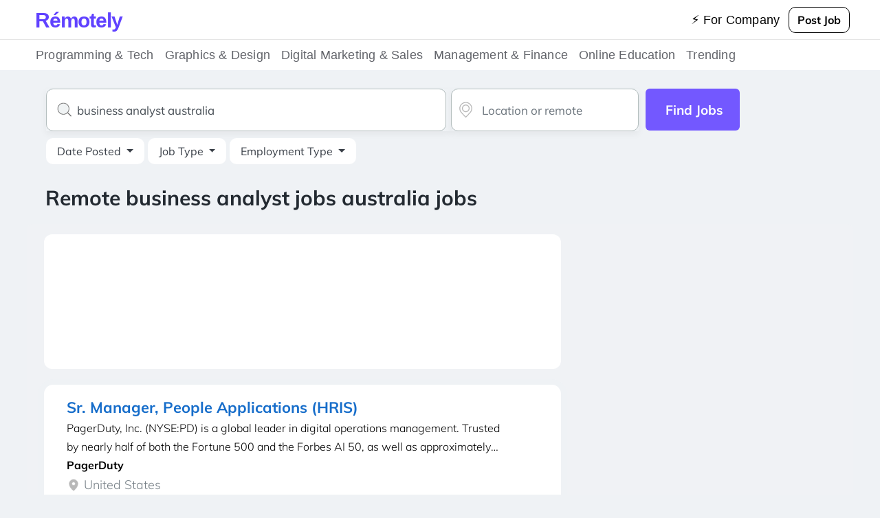

--- FILE ---
content_type: text/html; charset=utf-8
request_url: https://www.remotely.jobs/remote-business-analyst-jobs-australia
body_size: 19764
content:
<!DOCTYPE html>
<html lang="en-us">
  <head>
    <title>Remote Business Analyst Jobs Australia and Careers | Remotely.jobs</title>
    <meta name="description" content="">

    <!-- / Facebook Open Graph data -->
    <meta property="og:title" content="Remote Business Analyst Jobs Australia and Careers | Remotely.jobs">
    <meta property="og:type" content="website">
    <meta property="og:url" content="https://www.remotely.jobs/remote-business-analyst-jobs-australia">
    <meta property="og:image" content="https://www.remotely.jobs/assets/logo-1bd1d8943f57258b44cdb9094e016e09c54b42a5153d176f4266336a2d09f5bb.png">
    <meta property="og:description" content="">
    <meta property="og:site_name" content="Remotely.jobs">

    <!-- / Twitter Card data -->
    <meta name="twitter:card" content="summary_large_image">
    <meta name="twitter:site" content="@Remotely_jobs">
    <meta name="twitter:title" content="Remote Business Analyst Jobs Australia and Careers | Remotely.jobs">
    <meta name="twitter:description" content="">
    <meta name="twitter:creator" content="@Remotely_jobs">
    <meta name="twitter:image:src" content="https://www.remotely.jobs/assets/logo-1bd1d8943f57258b44cdb9094e016e09c54b42a5153d176f4266336a2d09f5bb.png">
    <meta name="yandex-verification" content="cd4efced3b96547b" />

    <meta name="viewport" content="width=device-width, initial-scale=1.0">
    <meta name="p:domain_verify" content="8fc9dc166971586038310e444ed8e2e7"/>  <!-- pinterest /> -->

      <link rel="canonical" href="https://www.remotely.jobs/remote-business-analyst-jobs-australia" />

    <meta name="csrf-param" content="authenticity_token" />
<meta name="csrf-token" content="JPi5m-LylvreSchge9mKPj4fvOAMulkjrlJXwX6hvAvDujzCCLeDa_E2GBiq1difHTjE4MbkySRtRFxF9_gCbQ" />

    <link rel="stylesheet" media="all" href="/assets/application-13e6b98f7bb1979ddff5aa476094453807587d42f2c2f5c75f57543dea056d24.css" data-turbolinks-track="reload" />
    <script src="/assets/application-7bc7e3dfa93e85119a2d31859cecc8299a68004d00d34617271236052d13838c.js" media="all" data-turbolinks-track="reload"></script>


      <script async src="https://pagead2.googlesyndication.com/pagead/js/adsbygoogle.js?client=ca-pub-3824630250711059" crossorigin="anonymous"></script>
  </head>

  <body>
    <div class="mainmenu" style="background-color: white !important;">
  <nav class="navbar navbarbar navbar-expand-lg navbar-light bg-light" style="background-color: white !important;">
    <a href="/" class="logo" style="">
      R<span class="accent">é</span>motely
    </a>


    <div class="collapse navbar-collapse" id="navbarTogglerDemo02">
      <ul class="collapse navbar-nav link-menu" id="navbarTogglerDemo02">
        <ul class="navbar-nav mr-auto mt-2 mt-lg-0">
          <li class="nav-item active"></li>
        </ul>

        </ul>

        <ul class="navbar-nav ml-auto link-menu">
          <a href="/for-company" class="nav-link" rel="nofollow noindex">⚡ For Company</a>
          <!--
          <a href="/users/sign_in" class="nav-link" rel="nofollow noindex">Login</a>
          <a href="/users/sign_up" class="nav-link" rel="nofollow noindex">Sign up</a>
          -->
        </ul>

        <a class="btn-outline-dark btn btn-outline-success my-3 my-sm-1 post-btn post-buttom" href="/hire-remote"><span class="translation_missing" title="translation missing: en.post_job">Post Job</span></a>
      </ul>
    </div>
  </nav>
<hr>

    <nav class="navbar navbarbar navbar-expand navbar-light bg-light" style="background-color: white !important;">

    <div class="collapse navbar-collapse" >
    <ul class="collapse navbar-nav link-menu" >
      <ul class="navbar-nav mr-auto mt-2 mt-lg-0">
        <li class="nav-item active"></li>
      </ul>



        <!-- Navbar dropdown -->
        <li class="nav-item dropdown dropdown-hover position-static">

          <a class="nav-link nav-link-menu" href="/remote-tech-jobs" id="navbarDropdown1" role="button"
            data-mdb-toggle="dropdown" aria-expanded="false">
            Programming & Tech
          </a>


          <!-- Dropdown menu -->
          <div class="dropdown-menu w-100 mt-0 menu-big" aria-labelledby="navbarDropdown" style="border-top-left-radius: 0; border-top-right-radius: 0;">

            <div class="container">
              <div class="row my-4">
                <div class="col-md-6 col-lg-3 mb-3 mb-lg-0">
                  <div class="list-group list-group-flush">
                    <p class="list-name">Remote jobs</p>
                    <a href="/frontend-remote-jobs" class="list-group-item list-group-item-action">Front-End Jobs</a>
                    <a href="/backend-remote-jobs" class="list-group-item list-group-item-action">Back-End Jobs</a>
                    <a href="/fullstack-remote-jobs" class="list-group-item list-group-item-action">Full-Stack Jobs</a>

                    <a href="/devops-remote-jobs" class="list-group-item list-group-item-action">Devops Jobs</a>
                    <a href="/cloud-remote-jobs" class="list-group-item list-group-item-action">Cloud Jobs</a>
                    <a href="/tech-remote-jobs" class="list-group-item list-group-item-action">Tech Jobs</a>
                    <a href="/it-remote-jobs" class="list-group-item list-group-item-action">IT Jobs</a>
                    <a href="/remote-startup-jobs" class="list-group-item list-group-item-action">Startup jobs</a>

                  </div>
                </div>
                <div class="col-md-6 col-lg-3 mb-3 mb-lg-0">
                  <div class="list-group list-group-flush">
                    <p class="list-name">Tech Stack</p>
                    <a href="/php-remote-jobs" class="list-group-item list-group-item-action">PHP Jobs</a>
                    <a href="/java-remote-jobs" class="list-group-item list-group-item-action">Java Jobs</a>
                    <a href="/angular-remote-jobs" class="list-group-item list-group-item-action">Angular Jobs</a>
                    <a href="/javascript-remote-jobs" class="list-group-item list-group-item-action">JavaScript Jobs</a>
                    <a href="/net-jobs" class="list-group-item list-group-item-action">NET Jobs</a>
                    <a href="/ruby-remote-jobs" class="list-group-item list-group-item-action">Ruby Jobs</a>
                    <a href="/python-remote-jobs" class="list-group-item list-group-item-action">Python Jobs</a>
                    <a href="/game-tester-jobs" class="list-group-item list-group-item-action">Game Tester</a>
                    <a href="/freelance-video-editor-jobs" class="list-group-item list-group-item-action">Freelance Video Editor</a>
                  </div>
                </div>
                <div class="col-md-6 col-lg-3 mb-3 mb-md-0">
                  <div class="list-group list-group-flush">
                    <p class="list-name">Mobile Stack</p>
                    <a href="/mobile-remote-jobs" class="list-group-item list-group-item-action">Mobile jobs</a>
                    <a href="/android-remote-jobs" class="list-group-item list-group-item-action">Android jobs</a>
                    <a href="/ios-remote-jobs" class="list-group-item list-group-item-action">IOS jobs</a>
                    <a href="/kotlin-remote-jobs" class="list-group-item list-group-item-action">Kotlin jobs</a>
                    <a href="/swift-remote-jobs" class="list-group-item list-group-item-action">Swift jobs</a>
                    <a href="/qa-remote-jobs" class="list-group-item list-group-item-action">QA jobs</a>
                    <a href="/programming-remote-jobs" class="list-group-item list-group-item-action">Programming jobs</a>
                    <a href="/remote-freelance-jobs" class="list-group-item list-group-item-action">Remote Freelance jobs</a>
                     <a href="/junior-front-end-web-developer-jobs" class="list-group-item list-group-item-action">Junior Front jobs</a>
                  </div>
                </div>
                <div class="col-md-6 col-lg-3">
                  <div class="list-group list-group-flush">
                    <p class="list-name">CMS Stack</p>
                    <a href="/wordpress-remote-jobs" class="list-group-item list-group-item-action">Wordpress jobs</a>
                    <a href="/ruby-on-rails-remote-jobs" class="list-group-item list-group-item-action">Rails jobs</a>
                    <a href="/majento-remote-jobs" class="list-group-item list-group-item-action">Majento jobs</a>
                    <a href="/drupal-remote-jobs" class="list-group-item list-group-item-action">Drupal jobs</a>
                    <a href="/oracle-remote-jobs" class="list-group-item list-group-item-action">Oracle jobs</a>
                    <a href="/react-remote-jobs" class="list-group-item list-group-item-action">React jobs</a>
                    <a href="/vuejs-remote-jobs" class="list-group-item list-group-item-action">Vuejs jobs</a>

                    <a href="/it-administrator-remote-jobs" class="list-group-item list-group-item-action">It Administrator</a>
                  </div>
                </div>
              </div>
            </div>
          </div>
        </li>

        <li class="nav-item dropdown dropdown-hover position-static">

          <a class="nav-link nav-link-menu" href="/design-remote-jobs" id="navbarDropdown2" role="button"
            data-mdb-toggle="dropdown" aria-expanded="false">
            Graphics & Design
          </a>


                    <!-- Dropdown menu -->
          <div class="dropdown-menu w-100 mt-0 menu-big" aria-labelledby="navbarDropdown" style="border-top-left-radius: 0; border-top-right-radius: 0;">

            <div class="container">
              <div class="row my-4">
                <div class="col-md-6 col-lg-3 mb-3 mb-lg-0">
                  <div class="list-group list-group-flush">
                    <p class="list-name">Design Jobs</p>
                    <a href="/freelance-designer-remote-jobs" class="list-group-item list-group-item-action">Freelance Designer</a>
                    <a href="/website-design-jobs" class="list-group-item list-group-item-action">Website Design Jobs</a>

                    <a href="/game-level-remote-jobs" class="list-group-item list-group-item-action">Game Level Designer</a>
                    <a href="/graphic-designer-remote-jobs" class="list-group-item list-group-item-action">Graphic Designer</a>
                    <a href="/illustration-jobs" class="list-group-item list-group-item-action">Illustration Jobs</a>
                    <a href="/remote-design-jobs" class="list-group-item list-group-item-action">Remote Design Jobs</a>
                  </div>
                </div>
                <div class="col-md-6 col-lg-3 mb-3 mb-lg-0">
                  <div class="list-group list-group-flush">
                    <p class="list-name">Art jobs</p>
                    <a href="3d-modeling-jobs" class="list-group-item list-group-item-action">3d Modeling Jobs</a>
                    <a href="animation-2d-jobs" class="list-group-item list-group-item-action">Animation 2d Jobs</a>
                    <a href="animation-remote-jobs" class="list-group-item list-group-item-action">Animation Jobs</a>
                    <a href="graphic-design-intern-remote-jobs" class="list-group-item list-group-item-action">Graphic Design Intern Remote</a>
                    <a href="art-director-remote-jobs" class="list-group-item list-group-item-action">Art Director Remote</a>
                    <a href="remote-art-jobs" class="list-group-item list-group-item-action">Art jobs</a>
                    <a href="artist-remote-jobs" class="list-group-item list-group-item-action">Artist Remote Jobs</a>
                    <a href="graphic-designer-jobs" class="list-group-item list-group-item-action">Graphic Designer</a>
                  </div>
                </div>
                <div class="col-md-6 col-lg-3 mb-3 mb-md-0">
                  <div class="list-group list-group-flush">
                    <p class="list-name">Remote Design</p>
                    <a href="/photo-editing-remote-jobs" class="list-group-item list-group-item-action">Photo Editing Remote Jobs</a>
                    <a href="/production-intern-remote-jobs" class="list-group-item list-group-item-action">Production Intern Remote</a>
                    <a href="/remote-graphic-design-jobs" class="list-group-item list-group-item-action">Remote Graphic Design Jobs</a>
                    <a href="/remote-junior-ux-designer-jobs" class="list-group-item list-group-item-action">Remote Junior Ux Designer</a>
                    <a href="/remote-media-jobs" class="list-group-item list-group-item-action">Remote Media Jobs</a>
                    <a href="/remote-motion-graphics-jobs" class="list-group-item list-group-item-action">Remote Motion Graphics</a>
                    <a href="/remote-ux-designer-jobs" class="list-group-item list-group-item-action">Remote Ux Designer Jobs</a>
                    <a href="/freelance-graphic-design-jobs" class="list-group-item list-group-item-action">Freelance Graphic Design</a>
                    <a href="/design-engineer-jobs" class="list-group-item list-group-item-action">Design Engineer Jobs</a>

                  </div>
                </div>
                <div class="col-md-6 col-lg-3">
                  <div class="list-group list-group-flush">
                    <p class="list-name">UX/UI jobs</p>
                    <a href="/remote-ux-jobs" class="list-group-item list-group-item-action">Remote Ux Jobs</a>
                    <a href="/senior-designer-remote-jobs" class="list-group-item list-group-item-action">Senior Designer Remote Jobs</a>
                    <a href="/texture-artist-remote-jobs" class="list-group-item list-group-item-action">Texture Artist Jobs</a>
                    <a href="/videographer-remote-jobs" class="list-group-item list-group-item-action">Videographer Remote Jobs</a>
                    <a href="/visual-designer-remote-jobs" class="list-group-item list-group-item-action">Visual Designer Remote Jobs</a>
                    <a href="/web-designer-remote-jobs" class="list-group-item list-group-item-action">Web Designer Remote Jobs</a>
                    <a href="/part-time-graphic-design-jobs" class="list-group-item list-group-item-action">Part Time Graphic Design</a>

                  </div>
                </div>
              </div>
            </div>
          </div>
        </li>




        <li class="nav-item dropdown dropdown-hover position-static">

          <a class="nav-link nav-link-menu" href="/digital-remote-jobs" id="navbarDropdown" role="button"
            data-mdb-toggle="dropdown" aria-expanded="false">
            Digital Marketing & Sales
          </a>

           <div class="dropdown-menu w-100 mt-0 menu-big" aria-labelledby="navbarDropdown" style="border-top-left-radius: 0; border-top-right-radius: 0;">

            <div class="container">
              <div class="row my-4">
                <div class="col-md-6 col-lg-3 mb-3 mb-lg-0">
                  <div class="list-group list-group-flush">
                    <p class="list-name">Marketing Jobs</p>
                    <a href="/remote-marketing-jobs" class="list-group-item list-group-item-action">Remote Marketing Jobs</a>
                    <a href="/remote-email-marketing-jobs" class="list-group-item list-group-item-action">Email Marketing Jobs</a>
                    <a href="/remote-editing-jobs" class="list-group-item list-group-item-action">Remote Editing Jobs</a>

                    <a href="/remote-communications-jobs" class="list-group-item list-group-item-action">Remote Communications Jobs</a>
                    <a href="/proof-reader-jobs-remote" class="list-group-item list-group-item-action">Proofreader Jobs Remote</a>
                    <a href="/scrum-master-jobs-remote" class="list-group-item list-group-item-action">Scrum Master Jobs Remote</a>
                    <a href="/remote-seo-jobs" class="list-group-item list-group-item-action">Remote Seo Jobs</a>
                    <a href="/social-media-manager-remote-jobs" class="list-group-item list-group-item-action">Social Media Manager Remote</a>
                  </div>
                </div>
                <div class="col-md-6 col-lg-3 mb-3 mb-lg-0">
                  <div class="list-group list-group-flush">
                    <a href="/remote-smm-jobs" class="list-group-item list-group-item-action">Remote SMM</a>
                    <a href="/content-strategy-jobs" class="list-group-item list-group-item-action">Content Strategy Jobs</a>
                    <a href="/remote-journalism-jobs" class="list-group-item list-group-item-action">Remote Journalism Jobs</a>
                    <a href="/facebook-ads-jobs" class="list-group-item list-group-item-action">Facebook Ads Jobs</a>
                    <a href="/remote-event-planning-jobs" class="list-group-item list-group-item-action">Remote Event Planning Jobs</a>
                    <a href="/grant-writer-remote-jobs" class="list-group-item list-group-item-action">Grant Writer Remote Jobs</a>
                    <a href="/remote-sales-jobs" class="list-group-item list-group-item-action">Sales Jobs</a>
                    <a href="/telecom-remote-jobs" class="list-group-item list-group-item-action">Telecom Remote Jobs</a>
                  </div>
                </div>
                <div class="col-md-6 col-lg-3 mb-3 mb-md-0">
                  <div class="list-group list-group-flush">
                    <a href="/content-marketing-jobs" class="list-group-item list-group-item-action">Content Marketing Jobs</a>
                    <a href="/remote-advertising-jobs" class="list-group-item list-group-item-action">Remote Advertising Jobs</a>
                    <a href="/lead-generator-jobs" class="list-group-item list-group-item-action">Lead Generator Jobs</a>
                    <a href="/accountant-entry-level-jobs" class="list-group-item list-group-item-action">Accountant Entry Level Jobs</a>
                    <a href="/marketing-manager-remote-jobs" class="list-group-item list-group-item-action">Marketing Manager Remote Jobs</a>
                    <a href="/compliance-associate-jobs" class="list-group-item list-group-item-action">Compliance Associate Jobs</a>
                    <a href="/legal-writing-jobs-remote" class="list-group-item list-group-item-action">Legal Writing Jobs Remote</a>
                    <a href="/operations-manager-remote-jobs" class="list-group-item list-group-item-action">Operations Manager Remote Jobs</a>
                    <a href="/remote-planning-jobs" class="list-group-item list-group-item-action">Remote Planning Jobs</a>
                  </div>
                </div>
                <div class="col-md-6 col-lg-3">
                  <div class="list-group list-group-flush">
                    <a href="/growth-marketing-director" class="list-group-item list-group-item-action">Growth Marketing Director</a>
                    <a href="/remote-pharmacist-jobs" class="list-group-item list-group-item-action">Remote Pharmacist Jobs</a>
                    <a href="/copywriter-remote-jobs" class="list-group-item list-group-item-action">Copywriter Remote Jobs</a>
                    <a href="/performance-marketing-job" class="list-group-item list-group-item-action">Performance Marketing Job</a>
                    <a href="/mortgage-broker-jobs" class="list-group-item list-group-item-action">Mortgage Broker Jobs</a>
                    <a href="/writer-remote-jobs" class="list-group-item list-group-item-action">Writer Remote Jobs</a>
                    <a href="/inbound-marketing-jobs" class="list-group-item list-group-item-action">Inbound Marketing Jobs</a>
                    <a href="/content-writer-remote-jobs" class="list-group-item list-group-item-action">Content Writer Remote Jobs</a>

                  </div>
                 </div>
              </div>
            </div>
          </div>
        </li>

        </li>


        <li class="nav-item dropdown dropdown-hover position-static">

          <a class="nav-link nav-link-menu" href="/management-remote-jobs" id="navbarDropdown" role="button"
            data-mdb-toggle="dropdown" aria-expanded="false">
            Management & Finance
          </a>

          <div class="dropdown-menu w-100 mt-0 menu-big" aria-labelledby="navbarDropdown" style="border-top-left-radius: 0; border-top-right-radius: 0;">

          <div class="container">
            <div class="row my-4">
              <div class="col-md-6 col-lg-3 mb-3 mb-lg-0">
                <div class="list-group list-group-flush">
                  <p class="list-name">Finance Jobs</p>
                  <a href="/accountant-remote-jobs" class="list-group-item list-group-item-action">Accountant Remote Jobs</a>
                  <a href="/accounting-manager-remote-jobs" class="list-group-item list-group-item-action">Accounting Manager Remote Jobs</a>
                  <a href="/accounting-specialist-remote-jobs" class="list-group-item list-group-item-action">Accounting Specialist Remote Jobs</a>
                  <a href="/actuary-remote-jobs" class="list-group-item list-group-item-action">Actuary Remote Jobs</a>
                  <a href="/administrative-assistant-remote-jobs" class="list-group-item list-group-item-action">Administrative Assistant Remote Jobs</a>
                  <a href="/analyst-remote-jobs" class="list-group-item list-group-item-action">Analyst Remote Jobs</a>
                  <a href="/audit-manager-remote-jobs" class="list-group-item list-group-item-action">Audit Manager Remote Jobs</a>
                </div>
              </div>
              <div class="col-md-6 col-lg-3 mb-3 mb-lg-0">
                <div class="list-group list-group-flush">
                  <a href="/auditor-remote-jobs" class="list-group-item list-group-item-action">Auditor Remote Jobs</a>
                  <a href="/budget-analyst-remote-jobs" class="list-group-item list-group-item-action">Budget Analyst Remote Jobs</a>
                  <a href="/claims-adjuster-remote-jobs" class="list-group-item list-group-item-action">Claims Adjuster Remote Jobs</a>
                  <a href="/controller-remote-jobs" class="list-group-item list-group-item-action">Controller Remote Jobs</a>
                  <a href="/credit-analyst-remote-jobs" class="list-group-item list-group-item-action">Credit Analyst Remote Jobs</a>
                  <a href="/finance-manager-remote-jobs" class="list-group-item list-group-item-action">Finance Manager Remote Jobs</a>
                  <a href="/financial-advisor-remote-jobs" class="list-group-item list-group-item-action">Financial Advisor Remote Jobs</a>
                </div>
              </div>
              <div class="col-md-6 col-lg-3 mb-3 mb-md-0">
                <div class="list-group list-group-flush">
                  <a href="/insurance-underwriter-remote-jobs" class="list-group-item list-group-item-action">Insurance Underwriter Remote Jobs</a>
                  <a href="/internal-auditor-remote-jobs" class="list-group-item list-group-item-action">Internal Auditor Remote Jobs</a>
                  <a href="/competitive-intelligence-jobs" class="list-group-item list-group-item-action">Competitive Intelligence Jobs</a>
                  <a href="/loan-processor-remote-jobs" class="list-group-item list-group-item-action">Loan Processor Remote jobs</a>
                  <a href="/mortgage-closer-remote-jobs" class="list-group-item list-group-item-action">Mortgage Closer Remote Jobs</a>
                  <a href="/mortgage-processor-remote-jobs" class="list-group-item list-group-item-action">Mortgage Processor Remote Jobs</a>
                  <a href="/officer-remote-jobs" class="list-group-item list-group-item-action">Officer Remote Jobs</a>
                </div>
              </div>
              <div class="col-md-6 col-lg-3">
                <div class="list-group list-group-flush">
                  <a href="/payroll-specialist-remote-jobs" class="list-group-item list-group-item-action">Payroll Specialist Remote Jobs</a>
                  <a href="/product-manager-remote-jobs" class="list-group-item list-group-item-action">Product Manager Remote Jobs</a>
                  <a href="/community-manager-remote-jobs" class="list-group-item list-group-item-action">Community Manager Remote Jobs</a>
                  <a href="/performance-marketing-job" class="list-group-item list-group-item-action">Performance Marketing Job</a>
                  <a href="/remote-brand-manager-jobs" class="list-group-item list-group-item-action">Remote Brand Manager Jobs</a>
                  <a href="/remote-banking-jobs" class="list-group-item list-group-item-action">Remote Banking Jobs</a>
                  <a href="/remote-finance-jobs" class="list-group-item list-group-item-action">Remote Finance Jobs</a>
                  <a href="/senior-accountant-remote-jobs" class="list-group-item list-group-item-action">Senior Accountant Remote Jobs</a>
                  <a href="/trader-remote-jobs" class="list-group-item list-group-item-action">Trader Remote Jobs</a>
                </div>
              </div>
            </div>
          </div>
          </div>
        </li>


        </li>


        <li class="nav-item dropdown dropdown-hover position-static">

          <a class="nav-link nav-link-menu" href="/education-remote-jobs" id="navbarDropdown" role="button"
            data-mdb-toggle="dropdown" aria-expanded="false">
            Online Education
          </a>

          <div class="dropdown-menu w-100 mt-0 menu-big" aria-labelledby="navbarDropdown" style="border-top-left-radius: 0; border-top-right-radius: 0;">

          <div class="container">
            <div class="row my-4">
              <div class="col-md-6 col-lg-3 mb-3 mb-lg-0">
                <div class="list-group list-group-flush">
                  <p class="list-name">Online education</p>
                  <a href="/admissions-advisor-remote-jobs" class="list-group-item list-group-item-action">Admissions Advisor Remote Jobs</a>
                  <a href="/art-teacher-remote-jobs" class="list-group-item list-group-item-action">Art Teacher Remote Jobs</a>
                  <a href="/computer-instructor-remote-jobs" class="list-group-item list-group-item-action">Computer Instructor Remote Jobs</a>

                  <a href="/curriculum-leader-remote-jobs" class="list-group-item list-group-item-action">Curriculum Leader Remote Jobs</a>
                  <a href="/elearning-jobs" class="list-group-item list-group-item-action">Elearning Jobs</a>
                  <a href="/english-teacher-remote-jobs" class="list-group-item list-group-item-action">English Teacher Remote Jobs</a>
                  <a href="/fitness-instructor-remote-jobs" class="list-group-item list-group-item-action">Fitness Instructor Remote Jobs</a>
                  <a href="/high-school-teacher-remote-jobs" class="list-group-item list-group-item-action">High School Teacher Remote Jobs</a>
                </div>
              </div>
              <div class="col-md-6 col-lg-3 mb-3 mb-lg-0">
                <div class="list-group list-group-flush">
                  <a href="/language-arts-teacher-remote-jobs" class="list-group-item list-group-item-action">Google Ads Job</a>
                  <a href="/mathematics-teacher-remote-jobs" class="list-group-item list-group-item-action">Mathematics Teacher Remote Jobs</a>
                  <a href="/music-teacher-remote-jobs" class="list-group-item list-group-item-action">Music Teacher Remote Jobs</a>
                  <a href="/personal-trainer-remote-jobs" class="list-group-item list-group-item-action">Personal Trainer Remote Jobs</a>
                  <a href="/preschool-teacher-remote-jobs" class="list-group-item list-group-item-action">Preschool Teacher Remote Jobs</a>
                  <a href="/remote-chemistry-jobs" class="list-group-item list-group-item-action">Remote Chemistry Jobs</a>
                  <a href="/remote-curriculum-development-jobs" class="list-group-item list-group-item-action">Remote Curriculum Development Jobs</a>
                </div>
              </div>
              <div class="col-md-6 col-lg-3 mb-3 mb-md-0">
                <div class="list-group list-group-flush">
                  <a href="/remote-education-jobs" class="list-group-item list-group-item-action">Remote Education Jobs</a>
                  <a href="/remote-library-jobs" class="list-group-item list-group-item-action">Remote Library Jobs</a>
                  <a href="/remote-publishing-jobs" class="list-group-item list-group-item-action">Remote Publishing Jobs</a>
                  <a href="/remote-translation-jobs" class="list-group-item list-group-item-action">Remote Translation Jobs</a>
                  <a href="/school-counselor-remote-jobs" class="list-group-item list-group-item-action">School Counselor Remote Jobs</a>
                  <a href="/science-teacher-remote-jobs" class="list-group-item list-group-item-action">Science Teacher Remote Jobs</a>
                  <a href="/spanish-teacher-remote-jobs" class="list-group-item list-group-item-action">Spanish Teacher Remote Jobs</a>
                  <a href="/teacher-remote-jobs" class="list-group-item list-group-item-action">Teacher Remote Jobs</a>
                </div>
              </div>
              <div class="col-md-6 col-lg-3">
                <div class="list-group list-group-flush">
                  <a href="/teaching-assistant-remote-jobs" class="list-group-item list-group-item-action">Teaching Assistant Remote Jobs</a>
                  <a href="/test-preparation-tutor-remote-jobs" class="list-group-item list-group-item-action">Test Preparation Tutor Remote Jobs</a>
                  <a href="/tutor-remote-jobs" class="list-group-item list-group-item-action">Tutor Remote Jobs</a>

                </div>
              </div>
            </div>
          </div>
          </div>
          </li>



        </li>


        <li class="nav-item dropdown dropdown-hover position-static">

          <a class="nav-link nav-link-menu" href="/trending-remote-jobs" id="navbarDropdown" role="button"
            data-mdb-toggle="dropdown" aria-expanded="false">
            Trending
          </a>

          <div class="dropdown-menu w-100 mt-0 menu-big" aria-labelledby="navbarDropdown" style="border-top-left-radius: 0; border-top-right-radius: 0;">

          <div class="container">
            <div class="row my-4">
              <div class="col-md-6 col-lg-3 mb-3 mb-lg-0">
                <div class="list-group list-group-flush">
                  <p class="list-name">Healthcare Jobs</p>
                  <a href="/remote-healthcare-jobs" class="list-group-item list-group-item-action">Remote Healthcare Jobs</a>
                  <a href="/remote-medical-jobs" class="list-group-item list-group-item-action">Remote Medical Jobs</a>
                  <a href="/remote-sales-jobs" class="list-group-item list-group-item-action">Remote Sales Jobs</a>
                  <a href="/remote-customer-service-jobs" class="list-group-item list-group-item-action">Remote Customer Service Jobs</a>

                  <a href="/programming-jobs" class="list-group-item list-group-item-action">Programming Jobs</a>
                  <a href="/faang-jobs" class="list-group-item list-group-item-action">FAANG jobs</a>
                  <a href="/work-from-home-jobs" class="list-group-item list-group-item-action">Work From Home</a>
                </div>
              </div>

              <div class="col-md-6 col-lg-3 mb-3 mb-lg-0">
                <div class="list-group list-group-flush">
                  <p class="list-name">Administrative And Business Operations</p>
                  <a href="/dat-entry-remote-jobs" class="list-group-item list-group-item-action">Data Entry Remote Jobs</a>
                  <a href="/project-manager-remote-jobs" class="list-group-item list-group-item-action">Project Manager Remote Jobs</a>

                  <p class="list-name">Supply Chain And Logistics</p>
                  <a href="/consultant-remote-jobs" class="list-group-item list-group-item-action">Consultant Remote Jobs</a>
                  <a href="/customer-service-representative-remote-jobs" class="list-group-item list-group-item-action">Customer Service Representative Remote Jobs</a>

                  <a href="/remote-intelligence-analyst-jobs" class="list-group-item list-group-item-action">Remote Intelligence Analyst Jobs</a>
                </div>
              </div>

              <div class="col-md-6 col-lg-3 mb-3 mb-md-0">
                <div class="list-group list-group-flush">
                  <p class="list-name">Science And Research</p>
                  <a href="/research-assistant-remote-jobs" class="list-group-item list-group-item-action">Research Assistant Remote Jobs</a>
                  <a href="/research-analyst-remote-jobs" class="list-group-item list-group-item-action">Research Analyst Remote Jobs</a>

                  <p class="list-name">Community And Human Services</p>
                  <a href="/contact-tracer-remote-jobs" class="list-group-item list-group-item-action">Contact Tracer Remote Jobs</a>
                  <a href="/social-impact-jobs-remote" class="list-group-item list-group-item-action">Social Impact Jobs Remote</a>

                </div>
              </div>

              <div class="col-md-6 col-lg-3">
                <div class="list-group list-group-flush">
                  <p class="list-name">Travel Attractions And Events</p>
                  <a href="/remote-travel-agent-jobs" class="list-group-item list-group-item-action">Remote Travel Agent Jobs</a>
                  <a href="/hotel-remote-jobs" class="list-group-item list-group-item-action">Hotel Remote Jobs</a>
                  <a href="/remote-legal-jobs" class="list-group-item list-group-item-action">Remote Legal Jobs</a>
                  <a href="/remote-criminal-justice-jobs" class="list-group-item list-group-item-action">Remote Criminal Justice Jobs</a>

                  <p class="list-name">Tranding Jobs</p>
                  <a href="/amazon-force-jobs" class="list-group-item list-group-item-action">Amazon Force Jobs</a>
                  <a href="/remote-work-no-background-check" class="list-group-item list-group-item-action">No background Jobs</a>
                  <a href="/solidworks-jobs" class="list-group-item list-group-item-action">Remote Solidworks Jobs</a>
                </div>
              </div>
            </div>
          </div>
        </li>
    </ul>
    </div>

  </nav>

</div>


<style>

  a.mlink {
    color: #3c3c3c !important;
    /* text-decoration: underline; */
    font-size: 17px; /* Adjust size from 1px, which is very small */
    font-weight: 600;
    padding-top: 10px;
  }

  a.mlink:hover {
    text-decoration: underline;
  }
  .nav-link:hover  {
    background-color: #fff !important;
    border-radius: 5px;
  }

  .dropdown-hover:hover>.dropdown-menu {
    display: inline-block;
  }

  .dropdown-hover>.dropdown-toggle:active {
    /*Without this, clicking will make it sticky*/
    pointer-events: none;
  }

  .menu-big {
    top: 42px;
  }

  a.nav-link-menu {
    color: #62646a !important;
    font-size: 18px;
  }

  .link-menu .nav-link-menu {
      padding-right: 0rem !important;
  }
  .nav-link-menu {
      position: relative;
      display: inline-block;
  }

  .nav-link-menu::after {
      content: "";
      position: absolute;
      bottom: 0px;
      left: 0;
      width: 100%;
      height: 2px;
      background-color: transparent;
      transition: background-color 0.3s ease;
  }

  .nav-link-menu:hover::after {
      background-color: #6610f2;
  }
  hr {
    margin-top: 0rem !important;
    margin-bottom: 0rem  !important;
  }

  .nav-item {
    padding-top: 5px;
    padding-bottom: 5px;
  }

  .list-group-item {
    border: 0px !important;
    white-space: nowrap;
    overflow: hidden;
    text-overflow: ellipsis;
  }

  a.list-group-item {
    color: #62646a !important;
    display: block  !important;
    font-size: 16px  !important;
    line-height: 24px  !important;
    padding: 8px 0  !important;
    position: relative  !important;
    text-decoration: none  !important;
  }

  .dropdown-menu {
    left: 10px !important;
  }

  .w-100 {
    width: 98.5% !important;
  }

  .list-name {
      padding: 10px;
      font-weight: bold;
  }

  .linknew {
    color: purple
  }

.logo {
    font-family: Arial, sans-serif;
    font-size: 30px;
    font-weight: bold;
    /* color: #2300ff; */
    /* color: #212121 !important; */
    color: #6042ff !important;
    top: 1px;
    letter-spacing: -1.2px;
    padding-right: 23px;
  a:hover {
    color: none !important;
  }

  .logo span {
      position: relative;
  }

  @media only screen
    and (min-device-width : 320px)
    and (max-device-width : 480px) {
    .navbarbar2{ padding-left: 200px !important;}
  }

  .profile-item{
    width: auto;
  }

  .profile-menu{
    left: 0px !important;
    padding-left: 0;
  }

/* a.mlink {
    color: black !important;
    text-decoration: underline;
    font-size: 14px; /* Adjust size from 1px, which is very small */
    font-weight: 600;
} */

</style>

    

<p id="notice"></p>

<br>

<div id="scrollToTop">
    <svg width="30px" height="30px" viewBox="0 0 24 24" fill="none" xmlns="http://www.w3.org/2000/svg"><g id="SVGRepo_bgCarrier" stroke-width="0"></g><g id="SVGRepo_tracerCarrier" stroke-linecap="round" stroke-linejoin="round"></g><g id="SVGRepo_iconCarrier"> <path fill-rule="evenodd" clip-rule="evenodd" d="M12 3C12.2652 3 12.5196 3.10536 12.7071 3.29289L19.7071 10.2929C20.0976 10.6834 20.0976 11.3166 19.7071 11.7071C19.3166 12.0976 18.6834 12.0976 18.2929 11.7071L13 6.41421V20C13 20.5523 12.5523 21 12 21C11.4477 21 11 20.5523 11 20V6.41421L5.70711 11.7071C5.31658 12.0976 4.68342 12.0976 4.29289 11.7071C3.90237 11.3166 3.90237 10.6834 4.29289 10.2929L11.2929 3.29289C11.4804 3.10536 11.7348 3 12 3Z" fill="#007bff"></path> </g></svg>
    <a href="#"></a>
</div>

<script>
var scrollToTopBtn = document.getElementById('scrollToTop');

function checkScroll() {
    if (window.scrollY > 300 && window.innerWidth >= 1200) {
        scrollToTopBtn.style.display = 'block';
    } else {
        scrollToTopBtn.style.display = 'none';
    }
}

if (scrollToTopBtn) {
    function scrollToTop() {
        window.scrollTo({
            top: 0,
            behavior: 'smooth'
        });
    }

    window.addEventListener('scroll', checkScroll);
    window.addEventListener('resize', checkScroll);

    scrollToTopBtn.addEventListener('click', function(event) {
        event.preventDefault();
        scrollToTop();
    });

    // Initial check
    checkScroll();
}
</script>


<section>
  <div class="container">
  <div class="container search-form">
  <div class="row">

    <div class="col-11 search-form-2">
      <form action="/search" accept-charset="UTF-8" method="get">

        <div class="tits dve form-control-wrapper" style="box-shadow: 0px 4px 10px 0px rgba(0,0,0,0.05);">
          <input value="business analyst australia" class="form-control example" placeholder="Search job title, skills..." autocomplete="off" required="required" type="text" name="search_jobs[query]" id="search_jobs_query" />

          <svg width="34px" height="34px" viewBox="0 0 1024.00 1024.00" class="icon" version="1.1" xmlns="http://www.w3.org/2000/svg" fill="#000000" stroke="#000000" stroke-width="0.01024"><g id="SVGRepo_bgCarrier" stroke-width="0"></g><g id="SVGRepo_tracerCarrier" stroke-linecap="round" stroke-linejoin="round" stroke="#CCCCCC" stroke-width="2.048"></g><g id="SVGRepo_iconCarrier"><path d="M460 459.3m-245.2 0a245.2 245.2 0 1 0 490.4 0 245.2 245.2 0 1 0-490.4 0Z" fill="#f0f3f4"></path><path d="M460 719c-69.4 0-134.6-27-183.6-76.1s-76.1-114.3-76.1-183.6c0-69.4 27-134.6 76.1-183.6s114.3-76.1 183.6-76.1c69.4 0 134.6 27 183.6 76.1s76.1 114.3 76.1 183.6c0 69.4-27 134.6-76.1 183.6S529.4 719 460 719z m0-490.4c-61.6 0-119.6 24-163.1 67.6-43.6 43.6-67.6 101.5-67.6 163.1s24 119.6 67.6 163.1C340.4 666 398.4 690 460 690s119.6-24 163.1-67.6c43.6-43.6 67.6-101.5 67.6-163.1s-24-119.6-67.6-163.1c-43.5-43.6-101.5-67.6-163.1-67.6z" fill="#757575"></path><path d="M640.6 630.6c8.7-8.7 22.8-8.7 31.5 0L802 760.5c8.6 8.9 8.3 23-0.5 31.5-8.6 8.3-22.3 8.3-31 0L640.6 662.1c-8.4-8.6-8.1-22.6 0-31.5z" fill="#757575"></path></g></svg>
        </div>

        <div class="location form-control-wrapper" style="box-shadow: 0px 4px 10px 0px rgba(0,0,0,0.05);">
          <svg fill="#b8b8b8" height="23px" width="23px" version="1.1" id="Layer_1" xmlns="http://www.w3.org/2000/svg" xmlns:xlink="http://www.w3.org/1999/xlink" viewBox="0 0 368.666 368.666" xml:space="preserve" stroke="#b8b8b8"><g id="SVGRepo_bgCarrier" stroke-width="0"></g><g id="SVGRepo_tracerCarrier" stroke-linecap="round" stroke-linejoin="round"></g><g id="SVGRepo_iconCarrier"> <g id="XMLID_2_"> <g> <g> <path d="M184.333,0C102.01,0,35.036,66.974,35.036,149.297c0,33.969,11.132,65.96,32.193,92.515 c27.27,34.383,106.572,116.021,109.934,119.479l7.169,7.375l7.17-7.374c3.364-3.46,82.69-85.116,109.964-119.51 c21.042-26.534,32.164-58.514,32.164-92.485C333.63,66.974,266.656,0,184.333,0z M285.795,229.355 c-21.956,27.687-80.92,89.278-101.462,110.581c-20.54-21.302-79.483-82.875-101.434-110.552 c-18.228-22.984-27.863-50.677-27.863-80.087C55.036,78.002,113.038,20,184.333,20c71.294,0,129.297,58.002,129.296,129.297 C313.629,178.709,304.004,206.393,285.795,229.355z"></path> <path d="M184.333,59.265c-48.73,0-88.374,39.644-88.374,88.374c0,48.73,39.645,88.374,88.374,88.374s88.374-39.645,88.374-88.374 S233.063,59.265,184.333,59.265z M184.333,216.013c-37.702,0-68.374-30.673-68.374-68.374c0-37.702,30.673-68.374,68.374-68.374 s68.373,30.673,68.374,68.374C252.707,185.341,222.035,216.013,184.333,216.013z"></path> </g> </g> </g> </g></svg>
          <input class="form-control example" placeholder="Location or remote" autocomplete="off" onInput="showResults(this.value)" type="text" name="search_jobs[location]" id="search_jobs_location" />
          <div id="result"></div>
        </div>

        <div class="tits button-search">
          <button name="button" type="submit" class="btn-search search-botton">Find Jobs</button>
        </div>

        <select class="hidden-select" id="postedDateSelect" name="search_jobs[posted_date_range]"><option value="">Date posted</option>
<option value="last_24_hours">Last 24 hours</option>
<option value="last_3_days">Last 3 days</option>
<option value="last_7_days">Last 7 days</option>
<option value="last_21_days">Last 21 days</option></select>
<select class="hidden-select" id="jobTypeSelect" name="search_jobs[job_type]"><option value="">Job Type</option>
<option value="Remote">Remote</option>
<option value="on-site">On-Site</option>
<option value=" ">Hybrid</option></select>
<select class="hidden-select" id="employmentTypeSelect" name="search_jobs[employment_type]"><option value="">Employment Type</option>
<option value=" ">Full-time</option>
<option value="part-time">Part-time</option>
<option value="contract">Contract</option></select>

<div class="filter">
  <div class="dropdown">
    <button class="btn dropdown-toggle form-control-filter example filter-form" type="button" id="postedDateDropdown" aria-haspopup="true"  aria-expanded="false">
      <span class="translation_missing" title="translation missing: en.Date posted">Date Posted</span>
    </button>
    <div class="dropdown-menu-filter" aria-labelledby="postedDateDropdown">
      <a class="dropdown-item" data-value="last_24_hours" value="Last 24 hour">Last 24 hours</a>
      <a class="dropdown-item" data-value="last_3_days" value="Last 3 days">Last 3 days</a>
      <a class="dropdown-item" data-value="last_7_days" value="Last 7 days">Last 7 days</a>
      <a class="dropdown-item" data-value="last_21_days" value="Last 21 days">Last 21 days</a>
    </div>
  </div>

  <div class="dropdown">
    <button class="btn dropdown-toggle form-control-filter example filter-form" type="button" id="jobTypeDropdown" aria-haspopup="true"  aria-expanded="false">
      <span class="translation_missing" title="translation missing: en.Job type">Job Type</span>
    </button>
    <div class="dropdown-menu-filter" aria-labelledby="jobTypeDropdown">
      <a class="dropdown-item" data-value="Remote" value="Remote">Remote</a>
      <a class="dropdown-item" data-value="on-site" value="On-site">On-Site</a>
      <a class="dropdown-item" data-value="Hybrid" value="Hybrid">Hybrid</a>
    </div>
  </div>

  <div class="dropdown">
    <button class="btn dropdown-toggle form-control-filter example filter-form" type="button" id="employmentTypeDropdown" aria-haspopup="true" aria-expanded="false">
      <span class="translation_missing" title="translation missing: en.Employment type">Employment Type</span>
    </button>
    <div class="dropdown-menu-filter" aria-labelledby="employmentTypeDropdown">
      <a class="dropdown-item" data-value="full-time" value="Full-time">Full-time</a>
      <a class="dropdown-item" data-value="part-time" value="Part-time">Part-time</a>
      <a class="dropdown-item" data-value="contract" value="Contract">Contract</a>
    </div>
  </div>
  <button id="clearFiltersBtn" class="btn filter-form form-control-filter" style="display: none;">Clear filters</button>
</div>

<style>
  .hidden-select {
    display: none;
  }
</style>

<script>
  $(document).ready(function() {
    // Open dropdowns on button click
    $('.dropdown .dropdown-toggle').on('click', function(e) {
      var $dropdown = $(this).closest('.dropdown');

      // Close all other dropdowns
      $('.dropdown-menu-filter').not($dropdown.find('.dropdown-menu-filter')).removeClass('show');

      // Toggle dropdown menu
      $dropdown.find('.dropdown-menu-filter').toggleClass('show');
    });

    // Close dropdowns when clicking outside
    $(document).on('click', function(e) {
      if (!$(e.target).closest('.dropdown').length) {
        $('.dropdown-menu-filter').removeClass('show');
      }
    });

    // Handle dropdown item click
    $('.dropdown-menu-filter a.dropdown-item').on('click', function(e) {
      var $target = $(e.currentTarget),
          value = $target.data('value'),
          displayValue = $target.attr('value'),
          $dropdown = $target.closest('.dropdown'),
          $toggle = $dropdown.find('.dropdown-toggle');

      // Update button text and selected value
      $toggle.text(displayValue);
      $toggle.val(value);

      // Save the selected value to localStorage
      var dropdownId = $toggle.attr('id');
      localStorage.setItem(dropdownId, value);

      // Update corresponding form select
      var selectId = dropdownId.replace("Dropdown", "Select");
      $('#' + selectId).val(value);

      // Show Clear Filters button
      $('#clearFiltersBtn').show();

      // Close the dropdown
      $dropdown.find('.dropdown-menu-filter').removeClass('show');
    });

    // Restore saved values on page load
    $('.dropdown .dropdown-toggle').each(function() {
      var dropdownId = $(this).attr('id');
      var savedValue = localStorage.getItem(dropdownId);
      if (savedValue) {
          // Find the corresponding display value for the saved value
          var displayValue = $('.dropdown-menu-filter').find(`[data-value='${savedValue}']`).attr('value');

          // Update button text and selected value
          $(this).text(displayValue);
          $(this).val(savedValue);

          // Update corresponding form select
          var selectId = dropdownId.replace("Dropdown", "Select");
          $('#' + selectId).val(savedValue);

          // Show Clear Filters button
          $('#clearFiltersBtn').show();
      } else {
          // If no value saved, set default value
          var selectId = dropdownId.replace("Dropdown", "Select");
          var defaultValue = $('#' + selectId).attr('data-default');
          $(this).text(defaultValue);
          // Set default value in localStorage
          localStorage.setItem(dropdownId, $('#' + selectId).val());
      }
    });

    // Clear Filters button click handler
    $('#clearFiltersBtn').on('click', function() {
      // Reset dropdowns to default values
      $('.dropdown-toggle').each(function() {
        var dropdownId = $(this).attr('id');
        var selectId = dropdownId.replace("Dropdown", "Select");
        var defaultValue = $('#' + selectId).attr('data-default');
        $(this).text(defaultValue);
        $(this).val('');
        localStorage.setItem(dropdownId, '');
        $('#' + selectId).val('');
      });

      // Hide Clear Filters button
      $(this).hide();
    });
  });
</script>


</form>

  </div>
</div>


<style>

.form-control-wrapper {
  position: relative;
}

.location svg {
  position: absolute;
  z-index: 1;
}

.form-control-wrapper .icon,
.form-control-wrapper #Layer_1 {
  position: absolute;
  left: 10px;
  top: 50%;
  transform: translateY(-50%);
}

.form-control-wrapper .form-control.example {
  padding-left: 44px; /* Adjusted value: 40px + 4px */
}

.location .form-control.example {
  padding-left: 44px; /* Adjusted value: 40px + 4px */
}

#Icons {
  left: 14px; /* Adjusted value: 10px + 4px */
}

.search-form-2 {
  left: 12px;
}

.location {
  float: left !important;
}

/* Safari only .button-search:not(:root:root) { padding-left: 10px; } */

.button-search {
  padding-left: 10px;
}

.dve {
  width: 55%;
}

.form-control:hover {
    border-color: #450fc8;
  }

.col-10 {
  left: 60px;
}

.btn-search:hover {
  background-color: #0f5093 !important;
}

.stata {
  color: black;
  font-size: 17px;
}

.search-icon {
  position: relative;
  /* font-size: 10px; */
  width: 19px !important;
  padding-top: 30px  !important;
  color: #616161 ;
  fill: #868d94;
  right: 0px  !important;
  left: 16px  !important;
  z-index: 999;
  top: -67px !important;
  float: left !important;
}

input::-webkit-input-placeholder {
  left: 0px;
  padding-left: 0px;
}

.tits {
  padding-right: 7px;
  float:left
}



.form-control {
  /* left: 15px; */
  position: relative;
  border: 1px solid #b4bebe;
  border-radius: 6px !important;
}

.search-botton {
  border-radius: 6px !important;
  height: 61px;
  cursor: pointer;
  /* content: close-quote; */
  color: white;
  background-color: #7358ff;
  /* background-color: #f25722f2; */
  border-style: none;
  font-size: 19px;
  border-radius: 2px;
  /* padding: 13px; */
  width: 137px;
  font-weight: 600;
  padding-right: 0px;
}

.btn-search .search-bottona a:active {
  background-color: #0f5093 !important;
}

.btn-search .search-botton a:hover {
  background-color: #0f5093 !important;
}


/* Search */

.form_se_home {
    padding-left: 243px !important;
    padding-top: 5px;
}
.search-home {
    width: 500px !important;
    margin: 5px !important;
    color: #313142;
    position: relative !important;
}

.form-control {
  height: 62px !important;

  border-radius: 10px !important;
  font-size: 17px;
}

.search-icon {
    position: relative;
    width: 20px;
    padding-top: 22px;
    color: #616161;
    fill: #868d94;
    right: 46px;
}

.col {
    top: 15px;
    background-color: white;
    border-radius: 8px;
}

.remote {
  top: -15px;
  padding-top: 182px;
  /* border: solid 1px #e0e2e3; */
  /* background-color: #ffffff; */
  /* background-color: #4944aa; */
  /* background-color: #eff2f5; */
  /* background-color: white; */
  background-color: #0c73fe;

  background-size: cover;
  background-position: bottom;
  background-position-y: 70px;
  background-size: 120%;
  /* background-image: linear-gradient( rgba(255, 255, 255, 0.1), rgba(0, 0, 0, 0.7) ), url('1500x500.jpeg') */
}

.hero-header h1 {
    font-size: 40px;
    /* color: #eff2f5; */
    /* color: #5627c4; */
    color: white;

    font-weight: bold;
}


.search-text {
  background-color: white;
}

.form-control-filter {
  position: relative;
  font-size: 19px;
}

#clearFiltersBtn{
  background-color: transparent;
  color: black;
}

#clearFiltersBtn:hover{
  background-color: #D3D3D3;
}

.filter {
  display: flex;
  flex-wrap: nowrap;
  padding-top: 10px;
  padding-left: 30px;
}

.filter-form {
  padding: 5px 15px;
  margin-right: 5px;
  color: #393f47;
  background-color: #ffffff;
  /* border-color: #ffffff;*/
  border-radius: 10px !important;
  width: auto;
  left: -30px;
  height: 38px !important;
  font-size: 16px;
  cursor: pointer;
}

.dropdown-menu-filter.show {
    display: block;
}
.dropdown-menu {
    padding-left: 10px;
}
.dropdown-menu-filter {
    position: absolute;
    top: 100%;
    left: -30px !important;
    z-index: 1000;
    display: none;
    float: left;
    min-width: 10rem;
    padding: 0.5rem 0;
    margin: 0.125rem 0 0;
    font-size: 1rem;
    color: #212529;
    text-align: left;
    list-style: none;
    background-color: #fff;
    background-clip: padding-box;
    border: 1px solid rgba(0, 0, 0, 0.15);
    border-radius: 0.25rem;
    cursor:pointer;
}

.filter-form:hover {
  background-color: #D3D3D3;
  cursor:pointer;
}

@media screen and (min-width: 499px){
  .filter{
    display: flex;
    flex-wrap: nowrap;
    padding-top: 10px;
    padding-left: 30px;
    padding-right: 500px;
  }
}

@media screen and (min-width: 499px) and (max-width: 950px) {
  .form-control-wrapper #Layer_1,
  .form-control-wrapper .icon {
    display: none;
  }
  .form-control-wrapper .form-control.example {
  padding-left: 10px; /* Adjust this value as needed */
}

.location .form-control.example {
  padding-left: 10px; /* Adjust this value as needed */

}
}

@media screen and (min-width: 499px)and (max-width:777px){
  .tits{
    flex-wrap: nowrap;
    width: 125px; /* Adjust the width as needed */
  }
  .location{
    flex-wrap: nowrap;
    width: 100px; /* Adjust the width as needed */
    overflow: hidden;
  }
}

@media screen and (min-width: 777px) and (max-width:1238px){
  .tits{
    flex-wrap: nowrap;
    width: auto; /* Adjust the width as needed */
    overflow: hidden;
  }
  .location{
    flex-wrap: nowrap;
    width: auto; /* Adjust the width as needed */
    overflow: hidden;
  }
  .button-search{
    width:auto;
  }
}

@media screen and (min-width: 777px) and (max-width:862px){
  .tits{
    flex-wrap: nowrap;
    width: 165px; /* Adjust the width as needed */
    overflow: hidden;
  }
  .location{
    flex-wrap: nowrap;
    width: auto; /* Adjust the width as needed */
    overflow: hidden;
  }
  .button-search{
    width:auto;
  }
}

@media screen and (max-width: 480px) {
  .search-form-2 {
    left: 0px;
  }

  .filter-form {
    left: 0px !important;
    margin-bottom: 5px;
    cursor: pointer;
  }

  .filter {
    width: 360px !important;
    padding-left: 0px !important;
    right: 10px;
    display: flex;
    padding-top: 10px !important;
    padding-right: 0px;
    margin: 0 -8px 16px 0;
    max-width: 100vw;
    overflow: auto;
  }

  .dropdown-menu-filter {
    position: fixed !important;
    top: auto;
    left: 0px !important;
    margin-left: 10px;
  }
}

</style>

  <br class="brbr" id="brr">
  <div class="container">
    <div class="row">
      <div class="col-sm-12">
        <h1 class="job-tag">Remote business analyst jobs australia jobs</h1>
      </div>
    </div>
  </div>
  <div class="content"></div>
  <div class="row col">
    <div class="col-lg-8">
      <div class="card-ads">
  <div class="jobs-body">
<script async src="https://pagead2.googlesyndication.com/pagead/js/adsbygoogle.js?client=ca-pub-3824630250711059"
    crossorigin="anonymous"></script>
<ins class="adsbygoogle"
    style="display:block"
    data-ad-format="fluid"
    data-ad-layout-key="-g4-23+u-ar+h3"
    data-ad-client="ca-pub-3824630250711059"
    data-ad-slot="5849372564"></ins>
<script>
    (adsbygoogle = window.adsbygoogle || []).push({});
</script>
  </div>
</div>


<style>
  .card-ads {
    background-color: white !important;
    /* width: 98%; */
    margin: 9px;
    border-radius: 12px;
  }

  .jobs-body {
    /* font-size: 19px; */
    padding-bottom: 22px;
    /* margin: 15px; */
    padding-left: 32px;
    padding-top: 28px;
  }
</style>

      <div class="job-container" style="position: relative;">
        <div class="row job-hover-search jobs-hove divclick" style="cursor:pointer;">
          <div class="jobspadding">
            <div class="jobs-hove">
              <div class="row">
                <div class="col-sm-11 job-title">
                  <div class="job-position">
                    <h3><a class="job-title-link" target="_blank" rel="noopener nofollow" href="https://www.remotely.jobs/show/3275f9b37d9cccde23894366b48920c4b150da5b3743bcaeaacdc3dc8b721f7f">Sr. Manager, People Applications (HRIS)</a></h3>
                  </div>
                  <div class="body-name"> 
 
 PagerDuty, Inc. (NYSE:PD) is a global leader in digital operations management. Trusted by nearly half of both the Fortune 500 and the Forbes AI 50, as well as approximately two-thirds of the Fortune 100, PagerDuty is essential for delivering always-on digital experiences ... </div>
                  <div class="company-name">PagerDuty</div>
                  <div class="job-position">
                  </div>
                  <div class="job-position unselectable">
                    <span class="job-country">
                      <svg version="1.1" id="Icons" xmlns="http://www.w3.org/2000/svg" xmlns:xlink="http://www.w3.org/1999/xlink" viewBox="0 0 32 32" xml:space="preserve" width="20px" height="20px" fill="#b8b8b8" stroke="#b8b8b8">
                        <g id="SVGRepo_bgCarrier" stroke-width="0"></g>
                        <g id="SVGRepo_tracerCarrier" stroke-linecap="round" stroke-linejoin="round"></g>
                        <g id="SVGRepo_iconCarrier">
                          <style type="text/css"> .st0{fill:none;stroke:#e3dede;stroke-width:2;stroke-linecap:round;stroke-linejoin:round;stroke-miterlimit:10;} </style>
                          <path d="M16,3C10.5,3,6,7.5,6,13c0,8.4,9,15.5,9.4,15.8c0.2,0.1,0.4,0.2,0.6,0.2s0.4-0.1,0.6-0.2C17,28.5,26,21.4,26,13 C26,7.5,21.5,3,16,3z M16,17c-2.2,0-4-1.8-4-4s1.8-4,4-4s4,1.8,4,4S18.2,17,16,17z"></path>
                        </g>
                      </svg>
                      United States
                    </span>
                  </div>
                  <span class="job-title-welcome">
                    <svg width="20px" height="20px" viewBox="0 0 24 24" fill="none" xmlns="http://www.w3.org/2000/svg">
                      <g id="SVGRepo_bgCarrier" stroke-width="0"></g>
                      <g id="SVGRepo_tracerCarrier" stroke-linecap="round" stroke-linejoin="round"></g>
                      <g id="SVGRepo_iconCarrier">
                        <rect width="24" height="24" fill="white"></rect>
                        <path fill-rule="evenodd" clip-rule="evenodd" d="M2 12C2 6.47715 6.47715 2 12 2C17.5228 2 22 6.47715 22 12C22 17.5228 17.5228 22 12 22C6.47715 22 2 17.5228 2 12ZM15.8321 14.5547C15.5257 15.0142 14.9048 15.1384 14.4453 14.8321L11.8451 13.0986C11.3171 12.7466 11 12.1541 11 11.5196L11 11.5L11 7C11 6.44772 11.4477 6 12 6C12.5523 6 13 6.44772 13 7L13 11.4648L15.5547 13.1679C16.0142 13.4743 16.1384 14.0952 15.8321 14.5547Z" fill="#b8b8b8"></path>
                      </g>
                    </svg>
                    15 days ago
                  </span>
                </div>
              </div>
            </div>
          </div>
          <a class="job-link-background" rel="noopener nofollow" href="https://www.remotely.jobs/show/3275f9b37d9cccde23894366b48920c4b150da5b3743bcaeaacdc3dc8b721f7f" target="_blank"></a>
        </div>
      </div>
      <div class="job-container" style="position: relative;">
        <div class="row job-hover-search jobs-hove divclick" style="cursor:pointer;">
          <div class="jobspadding">
            <div class="jobs-hove">
              <div class="row">
                <div class="col-sm-11 job-title">
                  <div class="job-position">
                    <h3><a class="job-title-link" target="_blank" rel="noopener nofollow" href="https://www.remotely.jobs/show/7f737d03f2440490a924f614fe7501548390e50825d081ecc68866d24ce29044">Sr. Manager, People Applications (HRIS)</a></h3>
                  </div>
                  <div class="body-name"> 
 
 PagerDuty, Inc. (NYSE:PD) is a global leader in digital operations management. Trusted by nearly half of both the Fortune 500 and the Forbes AI 50, as well as approximately two-thirds of the Fortune 100, PagerDuty is essential for delivering always-on digital experiences ... </div>
                  <div class="company-name">PagerDuty</div>
                  <div class="job-position">
                  </div>
                  <div class="job-position unselectable">
                    <span class="job-country">
                      <svg version="1.1" id="Icons" xmlns="http://www.w3.org/2000/svg" xmlns:xlink="http://www.w3.org/1999/xlink" viewBox="0 0 32 32" xml:space="preserve" width="20px" height="20px" fill="#b8b8b8" stroke="#b8b8b8">
                        <g id="SVGRepo_bgCarrier" stroke-width="0"></g>
                        <g id="SVGRepo_tracerCarrier" stroke-linecap="round" stroke-linejoin="round"></g>
                        <g id="SVGRepo_iconCarrier">
                          <style type="text/css"> .st0{fill:none;stroke:#e3dede;stroke-width:2;stroke-linecap:round;stroke-linejoin:round;stroke-miterlimit:10;} </style>
                          <path d="M16,3C10.5,3,6,7.5,6,13c0,8.4,9,15.5,9.4,15.8c0.2,0.1,0.4,0.2,0.6,0.2s0.4-0.1,0.6-0.2C17,28.5,26,21.4,26,13 C26,7.5,21.5,3,16,3z M16,17c-2.2,0-4-1.8-4-4s1.8-4,4-4s4,1.8,4,4S18.2,17,16,17z"></path>
                        </g>
                      </svg>
                      United States
                    </span>
                  </div>
                  <span class="job-title-welcome">
                    <svg width="20px" height="20px" viewBox="0 0 24 24" fill="none" xmlns="http://www.w3.org/2000/svg">
                      <g id="SVGRepo_bgCarrier" stroke-width="0"></g>
                      <g id="SVGRepo_tracerCarrier" stroke-linecap="round" stroke-linejoin="round"></g>
                      <g id="SVGRepo_iconCarrier">
                        <rect width="24" height="24" fill="white"></rect>
                        <path fill-rule="evenodd" clip-rule="evenodd" d="M2 12C2 6.47715 6.47715 2 12 2C17.5228 2 22 6.47715 22 12C22 17.5228 17.5228 22 12 22C6.47715 22 2 17.5228 2 12ZM15.8321 14.5547C15.5257 15.0142 14.9048 15.1384 14.4453 14.8321L11.8451 13.0986C11.3171 12.7466 11 12.1541 11 11.5196L11 11.5L11 7C11 6.44772 11.4477 6 12 6C12.5523 6 13 6.44772 13 7L13 11.4648L15.5547 13.1679C16.0142 13.4743 16.1384 14.0952 15.8321 14.5547Z" fill="#b8b8b8"></path>
                      </g>
                    </svg>
                    15 days ago
                  </span>
                </div>
              </div>
            </div>
          </div>
          <a class="job-link-background" rel="noopener nofollow" href="https://www.remotely.jobs/show/7f737d03f2440490a924f614fe7501548390e50825d081ecc68866d24ce29044" target="_blank"></a>
        </div>
      </div>
      <div class="job-container" style="position: relative;">
        <div class="row job-hover-search jobs-hove divclick" style="cursor:pointer;">
          <div class="jobspadding">
            <div class="jobs-hove">
              <div class="row">
                <div class="col-sm-11 job-title">
                  <div class="job-position">
                    <h3><a class="job-title-link" target="_blank" rel="noopener nofollow" href="https://www.remotely.jobs/show/60cece098e987dfa6fb7922e33fb00090938dfbc44627847fd1540dc359d3337">Sr. Manager, People Applications (HRIS)</a></h3>
                  </div>
                  <div class="body-name"> 
 
 PagerDuty, Inc. (NYSE:PD) is a global leader in digital operations management. Trusted by nearly half of both the Fortune 500 and the Forbes AI 50, as well as approximately two-thirds of the Fortune 100, PagerDuty is essential for delivering always-on digital experiences ... </div>
                  <div class="company-name">PagerDuty</div>
                  <div class="job-position">
                  </div>
                  <div class="job-position unselectable">
                    <span class="job-country">
                      <svg version="1.1" id="Icons" xmlns="http://www.w3.org/2000/svg" xmlns:xlink="http://www.w3.org/1999/xlink" viewBox="0 0 32 32" xml:space="preserve" width="20px" height="20px" fill="#b8b8b8" stroke="#b8b8b8">
                        <g id="SVGRepo_bgCarrier" stroke-width="0"></g>
                        <g id="SVGRepo_tracerCarrier" stroke-linecap="round" stroke-linejoin="round"></g>
                        <g id="SVGRepo_iconCarrier">
                          <style type="text/css"> .st0{fill:none;stroke:#e3dede;stroke-width:2;stroke-linecap:round;stroke-linejoin:round;stroke-miterlimit:10;} </style>
                          <path d="M16,3C10.5,3,6,7.5,6,13c0,8.4,9,15.5,9.4,15.8c0.2,0.1,0.4,0.2,0.6,0.2s0.4-0.1,0.6-0.2C17,28.5,26,21.4,26,13 C26,7.5,21.5,3,16,3z M16,17c-2.2,0-4-1.8-4-4s1.8-4,4-4s4,1.8,4,4S18.2,17,16,17z"></path>
                        </g>
                      </svg>
                      United States
                    </span>
                  </div>
                  <span class="job-title-welcome">
                    <svg width="20px" height="20px" viewBox="0 0 24 24" fill="none" xmlns="http://www.w3.org/2000/svg">
                      <g id="SVGRepo_bgCarrier" stroke-width="0"></g>
                      <g id="SVGRepo_tracerCarrier" stroke-linecap="round" stroke-linejoin="round"></g>
                      <g id="SVGRepo_iconCarrier">
                        <rect width="24" height="24" fill="white"></rect>
                        <path fill-rule="evenodd" clip-rule="evenodd" d="M2 12C2 6.47715 6.47715 2 12 2C17.5228 2 22 6.47715 22 12C22 17.5228 17.5228 22 12 22C6.47715 22 2 17.5228 2 12ZM15.8321 14.5547C15.5257 15.0142 14.9048 15.1384 14.4453 14.8321L11.8451 13.0986C11.3171 12.7466 11 12.1541 11 11.5196L11 11.5L11 7C11 6.44772 11.4477 6 12 6C12.5523 6 13 6.44772 13 7L13 11.4648L15.5547 13.1679C16.0142 13.4743 16.1384 14.0952 15.8321 14.5547Z" fill="#b8b8b8"></path>
                      </g>
                    </svg>
                    15 days ago
                  </span>
                </div>
              </div>
            </div>
          </div>
          <a class="job-link-background" rel="noopener nofollow" href="https://www.remotely.jobs/show/60cece098e987dfa6fb7922e33fb00090938dfbc44627847fd1540dc359d3337" target="_blank"></a>
        </div>
      </div>
      <div class="job-container" style="position: relative;">
        <div class="row job-hover-search jobs-hove divclick" style="cursor:pointer;">
          <div class="jobspadding">
            <div class="jobs-hove">
              <div class="row">
                <div class="col-sm-11 job-title">
                  <div class="job-position">
                    <h3><a class="job-title-link" target="_blank" rel="noopener nofollow" href="https://www.remotely.jobs/show/e23d663b6e67b5a6253de8ba782d58b1a501bb80dfc2d5daaa5d6bbf24e89b3f-362faad0-7029-4c24-9aa2-322d62336f8f">Senior Payroll Analyst</a></h3>
                  </div>
                  <div class="body-name"> 
 
  About Workato  
 Workato transforms technology complexity into business opportunity. As the leader in enterprise orchestration, Workato helps businesses globally streamline operations by connecting data, processes, applications, and experiences. Its AI-powered platform e... </div>
                  <div class="company-name"> Workato</div>
                  <div class="job-position">
                  </div>
                  <div class="job-position unselectable">
                    <span class="job-country">
                      <svg version="1.1" id="Icons" xmlns="http://www.w3.org/2000/svg" xmlns:xlink="http://www.w3.org/1999/xlink" viewBox="0 0 32 32" xml:space="preserve" width="20px" height="20px" fill="#b8b8b8" stroke="#b8b8b8">
                        <g id="SVGRepo_bgCarrier" stroke-width="0"></g>
                        <g id="SVGRepo_tracerCarrier" stroke-linecap="round" stroke-linejoin="round"></g>
                        <g id="SVGRepo_iconCarrier">
                          <style type="text/css"> .st0{fill:none;stroke:#e3dede;stroke-width:2;stroke-linecap:round;stroke-linejoin:round;stroke-miterlimit:10;} </style>
                          <path d="M16,3C10.5,3,6,7.5,6,13c0,8.4,9,15.5,9.4,15.8c0.2,0.1,0.4,0.2,0.6,0.2s0.4-0.1,0.6-0.2C17,28.5,26,21.4,26,13 C26,7.5,21.5,3,16,3z M16,17c-2.2,0-4-1.8-4-4s1.8-4,4-4s4,1.8,4,4S18.2,17,16,17z"></path>
                        </g>
                      </svg>
                      United States
                    </span>
                  </div>
                  <span class="job-title-welcome">
                    <svg width="20px" height="20px" viewBox="0 0 24 24" fill="none" xmlns="http://www.w3.org/2000/svg">
                      <g id="SVGRepo_bgCarrier" stroke-width="0"></g>
                      <g id="SVGRepo_tracerCarrier" stroke-linecap="round" stroke-linejoin="round"></g>
                      <g id="SVGRepo_iconCarrier">
                        <rect width="24" height="24" fill="white"></rect>
                        <path fill-rule="evenodd" clip-rule="evenodd" d="M2 12C2 6.47715 6.47715 2 12 2C17.5228 2 22 6.47715 22 12C22 17.5228 17.5228 22 12 22C6.47715 22 2 17.5228 2 12ZM15.8321 14.5547C15.5257 15.0142 14.9048 15.1384 14.4453 14.8321L11.8451 13.0986C11.3171 12.7466 11 12.1541 11 11.5196L11 11.5L11 7C11 6.44772 11.4477 6 12 6C12.5523 6 13 6.44772 13 7L13 11.4648L15.5547 13.1679C16.0142 13.4743 16.1384 14.0952 15.8321 14.5547Z" fill="#b8b8b8"></path>
                      </g>
                    </svg>
                    3 days ago
                  </span>
                </div>
              </div>
            </div>
          </div>
          <a class="job-link-background" rel="noopener nofollow" href="https://www.remotely.jobs/show/e23d663b6e67b5a6253de8ba782d58b1a501bb80dfc2d5daaa5d6bbf24e89b3f-362faad0-7029-4c24-9aa2-322d62336f8f" target="_blank"></a>
        </div>
      </div>
      <div class="job-container" style="position: relative;">
        <div class="row job-hover-search jobs-hove divclick" style="cursor:pointer;">
          <div class="jobspadding">
            <div class="jobs-hove">
              <div class="row">
                <div class="col-sm-11 job-title">
                  <div class="job-position">
                    <h3><a class="job-title-link" target="_blank" rel="noopener nofollow" href="https://www.remotely.jobs/show/98fc2355e983af5e40cebf8181cca6f25f920f612296295ad9ccee6cd3ff441a">Sr. Revenue Operations Analyst - Foundations (Hybrid in Bangalore)</a></h3>
                  </div>
                  <div class="body-name"> 
  For over 20 years, Smartsheet has helped people and teams achieve–well, anything. From seamless work management to smart, scalable solutions, we’ve always worked with flow. We’re building tools that empower teams to automate the manual, uncover insights, and scale smarter.... </div>
                  <div class="company-name">Smartsheet</div>
                  <div class="job-position">
                  </div>
                  <div class="job-position unselectable">
                    <span class="job-country">
                      <svg version="1.1" id="Icons" xmlns="http://www.w3.org/2000/svg" xmlns:xlink="http://www.w3.org/1999/xlink" viewBox="0 0 32 32" xml:space="preserve" width="20px" height="20px" fill="#b8b8b8" stroke="#b8b8b8">
                        <g id="SVGRepo_bgCarrier" stroke-width="0"></g>
                        <g id="SVGRepo_tracerCarrier" stroke-linecap="round" stroke-linejoin="round"></g>
                        <g id="SVGRepo_iconCarrier">
                          <style type="text/css"> .st0{fill:none;stroke:#e3dede;stroke-width:2;stroke-linecap:round;stroke-linejoin:round;stroke-miterlimit:10;} </style>
                          <path d="M16,3C10.5,3,6,7.5,6,13c0,8.4,9,15.5,9.4,15.8c0.2,0.1,0.4,0.2,0.6,0.2s0.4-0.1,0.6-0.2C17,28.5,26,21.4,26,13 C26,7.5,21.5,3,16,3z M16,17c-2.2,0-4-1.8-4-4s1.8-4,4-4s4,1.8,4,4S18.2,17,16,17z"></path>
                        </g>
                      </svg>
                      United States
                    </span>
                  </div>
                  <span class="job-title-welcome">
                    <svg width="20px" height="20px" viewBox="0 0 24 24" fill="none" xmlns="http://www.w3.org/2000/svg">
                      <g id="SVGRepo_bgCarrier" stroke-width="0"></g>
                      <g id="SVGRepo_tracerCarrier" stroke-linecap="round" stroke-linejoin="round"></g>
                      <g id="SVGRepo_iconCarrier">
                        <rect width="24" height="24" fill="white"></rect>
                        <path fill-rule="evenodd" clip-rule="evenodd" d="M2 12C2 6.47715 6.47715 2 12 2C17.5228 2 22 6.47715 22 12C22 17.5228 17.5228 22 12 22C6.47715 22 2 17.5228 2 12ZM15.8321 14.5547C15.5257 15.0142 14.9048 15.1384 14.4453 14.8321L11.8451 13.0986C11.3171 12.7466 11 12.1541 11 11.5196L11 11.5L11 7C11 6.44772 11.4477 6 12 6C12.5523 6 13 6.44772 13 7L13 11.4648L15.5547 13.1679C16.0142 13.4743 16.1384 14.0952 15.8321 14.5547Z" fill="#b8b8b8"></path>
                      </g>
                    </svg>
                    3 days ago
                  </span>
                </div>
              </div>
            </div>
          </div>
          <a class="job-link-background" rel="noopener nofollow" href="https://www.remotely.jobs/show/98fc2355e983af5e40cebf8181cca6f25f920f612296295ad9ccee6cd3ff441a" target="_blank"></a>
        </div>
      </div>
      <div class="job-container" style="position: relative;">
        <div class="row job-hover-search jobs-hove divclick" style="cursor:pointer;">
          <div class="jobspadding">
            <div class="jobs-hove">
              <div class="row">
                <div class="col-sm-11 job-title">
                  <div class="job-position">
                    <h3><a class="job-title-link" target="_blank" rel="noopener nofollow" href="https://www.remotely.jobs/show/ee5b18e67bd993026734d91c5344b9977f79efec972fd5665482c0fd92177257">Sr Director, Product Management - AI &amp; Automation</a></h3>
                  </div>
                  <div class="body-name"> 
 
 PagerDuty, Inc. (NYSE:PD) is a global leader in digital operations management. Trusted by nearly half of both the Fortune 500 and the Forbes AI 50, as well as approximately two-thirds of the Fortune 100, PagerDuty is essential for delivering always-on digital experiences ... </div>
                  <div class="company-name">PagerDuty</div>
                  <div class="job-position">
                  </div>
                  <div class="job-position unselectable">
                    <span class="job-country">
                      <svg version="1.1" id="Icons" xmlns="http://www.w3.org/2000/svg" xmlns:xlink="http://www.w3.org/1999/xlink" viewBox="0 0 32 32" xml:space="preserve" width="20px" height="20px" fill="#b8b8b8" stroke="#b8b8b8">
                        <g id="SVGRepo_bgCarrier" stroke-width="0"></g>
                        <g id="SVGRepo_tracerCarrier" stroke-linecap="round" stroke-linejoin="round"></g>
                        <g id="SVGRepo_iconCarrier">
                          <style type="text/css"> .st0{fill:none;stroke:#e3dede;stroke-width:2;stroke-linecap:round;stroke-linejoin:round;stroke-miterlimit:10;} </style>
                          <path d="M16,3C10.5,3,6,7.5,6,13c0,8.4,9,15.5,9.4,15.8c0.2,0.1,0.4,0.2,0.6,0.2s0.4-0.1,0.6-0.2C17,28.5,26,21.4,26,13 C26,7.5,21.5,3,16,3z M16,17c-2.2,0-4-1.8-4-4s1.8-4,4-4s4,1.8,4,4S18.2,17,16,17z"></path>
                        </g>
                      </svg>
                      United States
                    </span>
                  </div>
                  <span class="job-title-welcome">
                    <svg width="20px" height="20px" viewBox="0 0 24 24" fill="none" xmlns="http://www.w3.org/2000/svg">
                      <g id="SVGRepo_bgCarrier" stroke-width="0"></g>
                      <g id="SVGRepo_tracerCarrier" stroke-linecap="round" stroke-linejoin="round"></g>
                      <g id="SVGRepo_iconCarrier">
                        <rect width="24" height="24" fill="white"></rect>
                        <path fill-rule="evenodd" clip-rule="evenodd" d="M2 12C2 6.47715 6.47715 2 12 2C17.5228 2 22 6.47715 22 12C22 17.5228 17.5228 22 12 22C6.47715 22 2 17.5228 2 12ZM15.8321 14.5547C15.5257 15.0142 14.9048 15.1384 14.4453 14.8321L11.8451 13.0986C11.3171 12.7466 11 12.1541 11 11.5196L11 11.5L11 7C11 6.44772 11.4477 6 12 6C12.5523 6 13 6.44772 13 7L13 11.4648L15.5547 13.1679C16.0142 13.4743 16.1384 14.0952 15.8321 14.5547Z" fill="#b8b8b8"></path>
                      </g>
                    </svg>
                    15 days ago
                  </span>
                </div>
              </div>
            </div>
          </div>
          <a class="job-link-background" rel="noopener nofollow" href="https://www.remotely.jobs/show/ee5b18e67bd993026734d91c5344b9977f79efec972fd5665482c0fd92177257" target="_blank"></a>
        </div>
      </div>
      <div class="job-container" style="position: relative;">
        <div class="row job-hover-search jobs-hove divclick" style="cursor:pointer;">
          <div class="jobspadding">
            <div class="jobs-hove">
              <div class="row">
                <div class="col-sm-11 job-title">
                  <div class="job-position">
                    <h3><a class="job-title-link" target="_blank" rel="noopener nofollow" href="https://www.remotely.jobs/show/7d726c5e40a407411ad862e7738d9f72a38e17219811070332a671aa058b59bf">Sr Director, Product Management - AI &amp; Automation</a></h3>
                  </div>
                  <div class="body-name"> 
 
 PagerDuty, Inc. (NYSE:PD) is a global leader in digital operations management. Trusted by nearly half of both the Fortune 500 and the Forbes AI 50, as well as approximately two-thirds of the Fortune 100, PagerDuty is essential for delivering always-on digital experiences ... </div>
                  <div class="company-name">PagerDuty</div>
                  <div class="job-position">
                  </div>
                  <div class="job-position unselectable">
                    <span class="job-country">
                      <svg version="1.1" id="Icons" xmlns="http://www.w3.org/2000/svg" xmlns:xlink="http://www.w3.org/1999/xlink" viewBox="0 0 32 32" xml:space="preserve" width="20px" height="20px" fill="#b8b8b8" stroke="#b8b8b8">
                        <g id="SVGRepo_bgCarrier" stroke-width="0"></g>
                        <g id="SVGRepo_tracerCarrier" stroke-linecap="round" stroke-linejoin="round"></g>
                        <g id="SVGRepo_iconCarrier">
                          <style type="text/css"> .st0{fill:none;stroke:#e3dede;stroke-width:2;stroke-linecap:round;stroke-linejoin:round;stroke-miterlimit:10;} </style>
                          <path d="M16,3C10.5,3,6,7.5,6,13c0,8.4,9,15.5,9.4,15.8c0.2,0.1,0.4,0.2,0.6,0.2s0.4-0.1,0.6-0.2C17,28.5,26,21.4,26,13 C26,7.5,21.5,3,16,3z M16,17c-2.2,0-4-1.8-4-4s1.8-4,4-4s4,1.8,4,4S18.2,17,16,17z"></path>
                        </g>
                      </svg>
                      United States
                    </span>
                  </div>
                  <span class="job-title-welcome">
                    <svg width="20px" height="20px" viewBox="0 0 24 24" fill="none" xmlns="http://www.w3.org/2000/svg">
                      <g id="SVGRepo_bgCarrier" stroke-width="0"></g>
                      <g id="SVGRepo_tracerCarrier" stroke-linecap="round" stroke-linejoin="round"></g>
                      <g id="SVGRepo_iconCarrier">
                        <rect width="24" height="24" fill="white"></rect>
                        <path fill-rule="evenodd" clip-rule="evenodd" d="M2 12C2 6.47715 6.47715 2 12 2C17.5228 2 22 6.47715 22 12C22 17.5228 17.5228 22 12 22C6.47715 22 2 17.5228 2 12ZM15.8321 14.5547C15.5257 15.0142 14.9048 15.1384 14.4453 14.8321L11.8451 13.0986C11.3171 12.7466 11 12.1541 11 11.5196L11 11.5L11 7C11 6.44772 11.4477 6 12 6C12.5523 6 13 6.44772 13 7L13 11.4648L15.5547 13.1679C16.0142 13.4743 16.1384 14.0952 15.8321 14.5547Z" fill="#b8b8b8"></path>
                      </g>
                    </svg>
                    15 days ago
                  </span>
                </div>
              </div>
            </div>
          </div>
          <a class="job-link-background" rel="noopener nofollow" href="https://www.remotely.jobs/show/7d726c5e40a407411ad862e7738d9f72a38e17219811070332a671aa058b59bf" target="_blank"></a>
        </div>
      </div>
      <div class="job-container" style="position: relative;">
        <div class="row job-hover-search jobs-hove divclick" style="cursor:pointer;">
          <div class="jobspadding">
            <div class="jobs-hove">
              <div class="row">
                <div class="col-sm-11 job-title">
                  <div class="job-position">
                    <h3><a class="job-title-link" target="_blank" rel="noopener nofollow" href="https://www.remotely.jobs/show/40f3bb7c5a62572cc870aa345bab504b10427b98e428e8d2f40182dfca15ecd5">Investment Banking Associate</a></h3>
                  </div>
                  <div class="body-name">Share this job SVGs not supported by this browser. Description About Javelin Global Commodities (âJavelinâ) Javelin Global Commodities is a leading global commodities marketing, trading, logistics services and investment firm with head offices in London and wider global of... </div>
                  <div class="company-name">javelin-global-commodities</div>
                  <div class="job-position">
                  </div>
                  <div class="job-position unselectable">
                    <span class="job-country">
                      <svg version="1.1" id="Icons" xmlns="http://www.w3.org/2000/svg" xmlns:xlink="http://www.w3.org/1999/xlink" viewBox="0 0 32 32" xml:space="preserve" width="20px" height="20px" fill="#b8b8b8" stroke="#b8b8b8">
                        <g id="SVGRepo_bgCarrier" stroke-width="0"></g>
                        <g id="SVGRepo_tracerCarrier" stroke-linecap="round" stroke-linejoin="round"></g>
                        <g id="SVGRepo_iconCarrier">
                          <style type="text/css"> .st0{fill:none;stroke:#e3dede;stroke-width:2;stroke-linecap:round;stroke-linejoin:round;stroke-miterlimit:10;} </style>
                          <path d="M16,3C10.5,3,6,7.5,6,13c0,8.4,9,15.5,9.4,15.8c0.2,0.1,0.4,0.2,0.6,0.2s0.4-0.1,0.6-0.2C17,28.5,26,21.4,26,13 C26,7.5,21.5,3,16,3z M16,17c-2.2,0-4-1.8-4-4s1.8-4,4-4s4,1.8,4,4S18.2,17,16,17z"></path>
                        </g>
                      </svg>
                      United States
                    </span>
                  </div>
                  <span class="job-title-welcome">
                    <svg width="20px" height="20px" viewBox="0 0 24 24" fill="none" xmlns="http://www.w3.org/2000/svg">
                      <g id="SVGRepo_bgCarrier" stroke-width="0"></g>
                      <g id="SVGRepo_tracerCarrier" stroke-linecap="round" stroke-linejoin="round"></g>
                      <g id="SVGRepo_iconCarrier">
                        <rect width="24" height="24" fill="white"></rect>
                        <path fill-rule="evenodd" clip-rule="evenodd" d="M2 12C2 6.47715 6.47715 2 12 2C17.5228 2 22 6.47715 22 12C22 17.5228 17.5228 22 12 22C6.47715 22 2 17.5228 2 12ZM15.8321 14.5547C15.5257 15.0142 14.9048 15.1384 14.4453 14.8321L11.8451 13.0986C11.3171 12.7466 11 12.1541 11 11.5196L11 11.5L11 7C11 6.44772 11.4477 6 12 6C12.5523 6 13 6.44772 13 7L13 11.4648L15.5547 13.1679C16.0142 13.4743 16.1384 14.0952 15.8321 14.5547Z" fill="#b8b8b8"></path>
                      </g>
                    </svg>
                    14 days ago
                  </span>
                </div>
              </div>
            </div>
          </div>
          <a class="job-link-background" rel="noopener nofollow" href="https://www.remotely.jobs/show/40f3bb7c5a62572cc870aa345bab504b10427b98e428e8d2f40182dfca15ecd5" target="_blank"></a>
        </div>
      </div>
      <div class="job-container" style="position: relative;">
        <div class="row job-hover-search jobs-hove divclick" style="cursor:pointer;">
          <div class="jobspadding">
            <div class="jobs-hove">
              <div class="row">
                <div class="col-sm-11 job-title">
                  <div class="job-position">
                    <h3><a class="job-title-link" target="_blank" rel="noopener nofollow" href="https://www.remotely.jobs/show/8a9809fa65d886ded6bb7e8c09dc806d9ea68ab3b5fa3ae43e5add13f08b78ce">HRIS Analyst Workday</a></h3>
                  </div>
                  <div class="body-name">       
  
 
 HRIS Analyst Workday 
 
 Chicago, IL 
 AUSTRALIA – People &amp;amp; Culture / 
 Full Time / 
 Hybrid 
 
 
  Apply for this job  
  

 
  We’re implementing Workday across HCM, Payroll, Benefits, Absence, Time Tracking, Talent, Advanced Compensation, Learning and Expe... </div>
                  <div class="company-name">Daniels Health</div>
                  <div class="job-position">
                  </div>
                  <div class="job-position unselectable">
                    <span class="job-country">
                      <svg version="1.1" id="Icons" xmlns="http://www.w3.org/2000/svg" xmlns:xlink="http://www.w3.org/1999/xlink" viewBox="0 0 32 32" xml:space="preserve" width="20px" height="20px" fill="#b8b8b8" stroke="#b8b8b8">
                        <g id="SVGRepo_bgCarrier" stroke-width="0"></g>
                        <g id="SVGRepo_tracerCarrier" stroke-linecap="round" stroke-linejoin="round"></g>
                        <g id="SVGRepo_iconCarrier">
                          <style type="text/css"> .st0{fill:none;stroke:#e3dede;stroke-width:2;stroke-linecap:round;stroke-linejoin:round;stroke-miterlimit:10;} </style>
                          <path d="M16,3C10.5,3,6,7.5,6,13c0,8.4,9,15.5,9.4,15.8c0.2,0.1,0.4,0.2,0.6,0.2s0.4-0.1,0.6-0.2C17,28.5,26,21.4,26,13 C26,7.5,21.5,3,16,3z M16,17c-2.2,0-4-1.8-4-4s1.8-4,4-4s4,1.8,4,4S18.2,17,16,17z"></path>
                        </g>
                      </svg>
                      United States
                    </span>
                  </div>
                  <span class="job-title-welcome">
                    <svg width="20px" height="20px" viewBox="0 0 24 24" fill="none" xmlns="http://www.w3.org/2000/svg">
                      <g id="SVGRepo_bgCarrier" stroke-width="0"></g>
                      <g id="SVGRepo_tracerCarrier" stroke-linecap="round" stroke-linejoin="round"></g>
                      <g id="SVGRepo_iconCarrier">
                        <rect width="24" height="24" fill="white"></rect>
                        <path fill-rule="evenodd" clip-rule="evenodd" d="M2 12C2 6.47715 6.47715 2 12 2C17.5228 2 22 6.47715 22 12C22 17.5228 17.5228 22 12 22C6.47715 22 2 17.5228 2 12ZM15.8321 14.5547C15.5257 15.0142 14.9048 15.1384 14.4453 14.8321L11.8451 13.0986C11.3171 12.7466 11 12.1541 11 11.5196L11 11.5L11 7C11 6.44772 11.4477 6 12 6C12.5523 6 13 6.44772 13 7L13 11.4648L15.5547 13.1679C16.0142 13.4743 16.1384 14.0952 15.8321 14.5547Z" fill="#b8b8b8"></path>
                      </g>
                    </svg>
                    14 days ago
                  </span>
                </div>
              </div>
            </div>
          </div>
          <a class="job-link-background" rel="noopener nofollow" href="https://www.remotely.jobs/show/8a9809fa65d886ded6bb7e8c09dc806d9ea68ab3b5fa3ae43e5add13f08b78ce" target="_blank"></a>
        </div>
      </div>
      <div class="job-container" style="position: relative;">
        <div class="row job-hover-search jobs-hove divclick" style="cursor:pointer;">
          <div class="jobspadding">
            <div class="jobs-hove">
              <div class="row">
                <div class="col-sm-11 job-title">
                  <div class="job-position">
                    <h3><a class="job-title-link" target="_blank" rel="noopener nofollow" href="https://www.remotely.jobs/show/321ccaa8fd988d5948a626e69444eed3a466cf0f74a01899c840a4a5227a9447">Sr. Analytics Engineer (Data Warehouse Engineer) - Hybrid in Bangalore</a></h3>
                  </div>
                  <div class="body-name"> 
  For over 20 years, Smartsheet has helped people and teams achieve–well, anything. From seamless work management to smart, scalable solutions, we’ve always worked with flow. We’re building tools that empower teams to automate the manual, uncover insights, and scale smarter.... </div>
                  <div class="company-name">Smartsheet</div>
                  <div class="job-position">
                  </div>
                  <div class="job-position unselectable">
                    <span class="job-country">
                      <svg version="1.1" id="Icons" xmlns="http://www.w3.org/2000/svg" xmlns:xlink="http://www.w3.org/1999/xlink" viewBox="0 0 32 32" xml:space="preserve" width="20px" height="20px" fill="#b8b8b8" stroke="#b8b8b8">
                        <g id="SVGRepo_bgCarrier" stroke-width="0"></g>
                        <g id="SVGRepo_tracerCarrier" stroke-linecap="round" stroke-linejoin="round"></g>
                        <g id="SVGRepo_iconCarrier">
                          <style type="text/css"> .st0{fill:none;stroke:#e3dede;stroke-width:2;stroke-linecap:round;stroke-linejoin:round;stroke-miterlimit:10;} </style>
                          <path d="M16,3C10.5,3,6,7.5,6,13c0,8.4,9,15.5,9.4,15.8c0.2,0.1,0.4,0.2,0.6,0.2s0.4-0.1,0.6-0.2C17,28.5,26,21.4,26,13 C26,7.5,21.5,3,16,3z M16,17c-2.2,0-4-1.8-4-4s1.8-4,4-4s4,1.8,4,4S18.2,17,16,17z"></path>
                        </g>
                      </svg>
                      United States
                    </span>
                  </div>
                  <span class="job-title-welcome">
                    <svg width="20px" height="20px" viewBox="0 0 24 24" fill="none" xmlns="http://www.w3.org/2000/svg">
                      <g id="SVGRepo_bgCarrier" stroke-width="0"></g>
                      <g id="SVGRepo_tracerCarrier" stroke-linecap="round" stroke-linejoin="round"></g>
                      <g id="SVGRepo_iconCarrier">
                        <rect width="24" height="24" fill="white"></rect>
                        <path fill-rule="evenodd" clip-rule="evenodd" d="M2 12C2 6.47715 6.47715 2 12 2C17.5228 2 22 6.47715 22 12C22 17.5228 17.5228 22 12 22C6.47715 22 2 17.5228 2 12ZM15.8321 14.5547C15.5257 15.0142 14.9048 15.1384 14.4453 14.8321L11.8451 13.0986C11.3171 12.7466 11 12.1541 11 11.5196L11 11.5L11 7C11 6.44772 11.4477 6 12 6C12.5523 6 13 6.44772 13 7L13 11.4648L15.5547 13.1679C16.0142 13.4743 16.1384 14.0952 15.8321 14.5547Z" fill="#b8b8b8"></path>
                      </g>
                    </svg>
                    14 days ago
                  </span>
                </div>
              </div>
            </div>
          </div>
          <a class="job-link-background" rel="noopener nofollow" href="https://www.remotely.jobs/show/321ccaa8fd988d5948a626e69444eed3a466cf0f74a01899c840a4a5227a9447" target="_blank"></a>
        </div>
      </div>
      <div class="job-container" style="position: relative;">
        <div class="row job-hover-search jobs-hove divclick" style="cursor:pointer;">
          <div class="jobspadding">
            <div class="jobs-hove">
              <div class="row">
                <div class="col-sm-11 job-title">
                  <div class="job-position">
                    <h3><a class="job-title-link" target="_blank" rel="noopener nofollow" href="https://www.remotely.jobs/show/ba42a63b35033ee319ffc0579e59945984153602ffcca1c3b3acfd7fd080ede5">Principal Compensation Partner</a></h3>
                  </div>
                  <div class="body-name"> 
 
 PagerDuty, Inc. (NYSE:PD) is a global leader in digital operations management. Trusted by nearly half of both the Fortune 500 and the Forbes AI 50, as well as approximately two-thirds of the Fortune 100, PagerDuty is essential for delivering always-on digital experiences ... </div>
                  <div class="company-name">PagerDuty</div>
                  <div class="job-position">
                  </div>
                  <div class="job-position unselectable">
                    <span class="job-country">
                      <svg version="1.1" id="Icons" xmlns="http://www.w3.org/2000/svg" xmlns:xlink="http://www.w3.org/1999/xlink" viewBox="0 0 32 32" xml:space="preserve" width="20px" height="20px" fill="#b8b8b8" stroke="#b8b8b8">
                        <g id="SVGRepo_bgCarrier" stroke-width="0"></g>
                        <g id="SVGRepo_tracerCarrier" stroke-linecap="round" stroke-linejoin="round"></g>
                        <g id="SVGRepo_iconCarrier">
                          <style type="text/css"> .st0{fill:none;stroke:#e3dede;stroke-width:2;stroke-linecap:round;stroke-linejoin:round;stroke-miterlimit:10;} </style>
                          <path d="M16,3C10.5,3,6,7.5,6,13c0,8.4,9,15.5,9.4,15.8c0.2,0.1,0.4,0.2,0.6,0.2s0.4-0.1,0.6-0.2C17,28.5,26,21.4,26,13 C26,7.5,21.5,3,16,3z M16,17c-2.2,0-4-1.8-4-4s1.8-4,4-4s4,1.8,4,4S18.2,17,16,17z"></path>
                        </g>
                      </svg>
                      United States
                    </span>
                  </div>
                  <span class="job-title-welcome">
                    <svg width="20px" height="20px" viewBox="0 0 24 24" fill="none" xmlns="http://www.w3.org/2000/svg">
                      <g id="SVGRepo_bgCarrier" stroke-width="0"></g>
                      <g id="SVGRepo_tracerCarrier" stroke-linecap="round" stroke-linejoin="round"></g>
                      <g id="SVGRepo_iconCarrier">
                        <rect width="24" height="24" fill="white"></rect>
                        <path fill-rule="evenodd" clip-rule="evenodd" d="M2 12C2 6.47715 6.47715 2 12 2C17.5228 2 22 6.47715 22 12C22 17.5228 17.5228 22 12 22C6.47715 22 2 17.5228 2 12ZM15.8321 14.5547C15.5257 15.0142 14.9048 15.1384 14.4453 14.8321L11.8451 13.0986C11.3171 12.7466 11 12.1541 11 11.5196L11 11.5L11 7C11 6.44772 11.4477 6 12 6C12.5523 6 13 6.44772 13 7L13 11.4648L15.5547 13.1679C16.0142 13.4743 16.1384 14.0952 15.8321 14.5547Z" fill="#b8b8b8"></path>
                      </g>
                    </svg>
                    15 days ago
                  </span>
                </div>
              </div>
            </div>
          </div>
          <a class="job-link-background" rel="noopener nofollow" href="https://www.remotely.jobs/show/ba42a63b35033ee319ffc0579e59945984153602ffcca1c3b3acfd7fd080ede5" target="_blank"></a>
        </div>
      </div>
      <div class="job-container" style="position: relative;">
        <div class="row job-hover-search jobs-hove divclick" style="cursor:pointer;">
          <div class="jobspadding">
            <div class="jobs-hove">
              <div class="row">
                <div class="col-sm-11 job-title">
                  <div class="job-position">
                    <h3><a class="job-title-link" target="_blank" rel="noopener nofollow" href="https://www.remotely.jobs/show/99b4eaa42e5464e93619f492e4f5cbf181d9d702960012400a358c008494cbe4">Principal Compensation Partner</a></h3>
                  </div>
                  <div class="body-name"> 
 
 PagerDuty, Inc. (NYSE:PD) is a global leader in digital operations management. Trusted by nearly half of both the Fortune 500 and the Forbes AI 50, as well as approximately two-thirds of the Fortune 100, PagerDuty is essential for delivering always-on digital experiences ... </div>
                  <div class="company-name">PagerDuty</div>
                  <div class="job-position">
                  </div>
                  <div class="job-position unselectable">
                    <span class="job-country">
                      <svg version="1.1" id="Icons" xmlns="http://www.w3.org/2000/svg" xmlns:xlink="http://www.w3.org/1999/xlink" viewBox="0 0 32 32" xml:space="preserve" width="20px" height="20px" fill="#b8b8b8" stroke="#b8b8b8">
                        <g id="SVGRepo_bgCarrier" stroke-width="0"></g>
                        <g id="SVGRepo_tracerCarrier" stroke-linecap="round" stroke-linejoin="round"></g>
                        <g id="SVGRepo_iconCarrier">
                          <style type="text/css"> .st0{fill:none;stroke:#e3dede;stroke-width:2;stroke-linecap:round;stroke-linejoin:round;stroke-miterlimit:10;} </style>
                          <path d="M16,3C10.5,3,6,7.5,6,13c0,8.4,9,15.5,9.4,15.8c0.2,0.1,0.4,0.2,0.6,0.2s0.4-0.1,0.6-0.2C17,28.5,26,21.4,26,13 C26,7.5,21.5,3,16,3z M16,17c-2.2,0-4-1.8-4-4s1.8-4,4-4s4,1.8,4,4S18.2,17,16,17z"></path>
                        </g>
                      </svg>
                      United States
                    </span>
                  </div>
                  <span class="job-title-welcome">
                    <svg width="20px" height="20px" viewBox="0 0 24 24" fill="none" xmlns="http://www.w3.org/2000/svg">
                      <g id="SVGRepo_bgCarrier" stroke-width="0"></g>
                      <g id="SVGRepo_tracerCarrier" stroke-linecap="round" stroke-linejoin="round"></g>
                      <g id="SVGRepo_iconCarrier">
                        <rect width="24" height="24" fill="white"></rect>
                        <path fill-rule="evenodd" clip-rule="evenodd" d="M2 12C2 6.47715 6.47715 2 12 2C17.5228 2 22 6.47715 22 12C22 17.5228 17.5228 22 12 22C6.47715 22 2 17.5228 2 12ZM15.8321 14.5547C15.5257 15.0142 14.9048 15.1384 14.4453 14.8321L11.8451 13.0986C11.3171 12.7466 11 12.1541 11 11.5196L11 11.5L11 7C11 6.44772 11.4477 6 12 6C12.5523 6 13 6.44772 13 7L13 11.4648L15.5547 13.1679C16.0142 13.4743 16.1384 14.0952 15.8321 14.5547Z" fill="#b8b8b8"></path>
                      </g>
                    </svg>
                    15 days ago
                  </span>
                </div>
              </div>
            </div>
          </div>
          <a class="job-link-background" rel="noopener nofollow" href="https://www.remotely.jobs/show/99b4eaa42e5464e93619f492e4f5cbf181d9d702960012400a358c008494cbe4" target="_blank"></a>
        </div>
      </div>
      <div class="job-container" style="position: relative;">
        <div class="row job-hover-search jobs-hove divclick" style="cursor:pointer;">
          <div class="jobspadding">
            <div class="jobs-hove">
              <div class="row">
                <div class="col-sm-11 job-title">
                  <div class="job-position">
                    <h3><a class="job-title-link" target="_blank" rel="noopener nofollow" href="https://www.remotely.jobs/show/9433bb18c6d61cc1e1f2e82dd4be9fdef323c195574d396ebbdc118212bbcce9">Principal Analytics Engineer (Data Architect) - Hybrid in Bangalore</a></h3>
                  </div>
                  <div class="body-name"> 
  For over 20 years, Smartsheet has helped people and teams achieve–well, anything. From seamless work management to smart, scalable solutions, we’ve always worked with flow. We’re building tools that empower teams to automate the manual, uncover insights, and scale smarter.... </div>
                  <div class="company-name">Smartsheet</div>
                  <div class="job-position">
                  </div>
                  <div class="job-position unselectable">
                    <span class="job-country">
                      <svg version="1.1" id="Icons" xmlns="http://www.w3.org/2000/svg" xmlns:xlink="http://www.w3.org/1999/xlink" viewBox="0 0 32 32" xml:space="preserve" width="20px" height="20px" fill="#b8b8b8" stroke="#b8b8b8">
                        <g id="SVGRepo_bgCarrier" stroke-width="0"></g>
                        <g id="SVGRepo_tracerCarrier" stroke-linecap="round" stroke-linejoin="round"></g>
                        <g id="SVGRepo_iconCarrier">
                          <style type="text/css"> .st0{fill:none;stroke:#e3dede;stroke-width:2;stroke-linecap:round;stroke-linejoin:round;stroke-miterlimit:10;} </style>
                          <path d="M16,3C10.5,3,6,7.5,6,13c0,8.4,9,15.5,9.4,15.8c0.2,0.1,0.4,0.2,0.6,0.2s0.4-0.1,0.6-0.2C17,28.5,26,21.4,26,13 C26,7.5,21.5,3,16,3z M16,17c-2.2,0-4-1.8-4-4s1.8-4,4-4s4,1.8,4,4S18.2,17,16,17z"></path>
                        </g>
                      </svg>
                      United States
                    </span>
                  </div>
                  <span class="job-title-welcome">
                    <svg width="20px" height="20px" viewBox="0 0 24 24" fill="none" xmlns="http://www.w3.org/2000/svg">
                      <g id="SVGRepo_bgCarrier" stroke-width="0"></g>
                      <g id="SVGRepo_tracerCarrier" stroke-linecap="round" stroke-linejoin="round"></g>
                      <g id="SVGRepo_iconCarrier">
                        <rect width="24" height="24" fill="white"></rect>
                        <path fill-rule="evenodd" clip-rule="evenodd" d="M2 12C2 6.47715 6.47715 2 12 2C17.5228 2 22 6.47715 22 12C22 17.5228 17.5228 22 12 22C6.47715 22 2 17.5228 2 12ZM15.8321 14.5547C15.5257 15.0142 14.9048 15.1384 14.4453 14.8321L11.8451 13.0986C11.3171 12.7466 11 12.1541 11 11.5196L11 11.5L11 7C11 6.44772 11.4477 6 12 6C12.5523 6 13 6.44772 13 7L13 11.4648L15.5547 13.1679C16.0142 13.4743 16.1384 14.0952 15.8321 14.5547Z" fill="#b8b8b8"></path>
                      </g>
                    </svg>
                    14 days ago
                  </span>
                </div>
              </div>
            </div>
          </div>
          <a class="job-link-background" rel="noopener nofollow" href="https://www.remotely.jobs/show/9433bb18c6d61cc1e1f2e82dd4be9fdef323c195574d396ebbdc118212bbcce9" target="_blank"></a>
        </div>
      </div>
      <div class="job-container" style="position: relative;">
        <div class="row job-hover-search jobs-hove divclick" style="cursor:pointer;">
          <div class="jobspadding">
            <div class="jobs-hove">
              <div class="row">
                <div class="col-sm-11 job-title">
                  <div class="job-position">
                    <h3><a class="job-title-link" target="_blank" rel="noopener nofollow" href="https://www.remotely.jobs/show/7bdc92d8e098859280fffd58f10b0fa305079bdd27794acc6d9fa70a15ceced7">Senior Analyst II/Principal Analyst - Space Payloads (Secret Clearance)</a></h3>
                  </div>
                  <div class="body-name"> 
 
  ABOUT ROCKET LAB  
 Rocket Lab is an end-to-end space company delivering responsive launch services, complete spacecraft design and manufacturing, payloads, satellite components, and more – all with the goal of opening access space. The rockets and satellites we build, a... </div>
                  <div class="company-name">Rocket Lab</div>
                  <div class="job-position">
                  </div>
                  <div class="job-position unselectable">
                    <span class="job-country">
                      <svg version="1.1" id="Icons" xmlns="http://www.w3.org/2000/svg" xmlns:xlink="http://www.w3.org/1999/xlink" viewBox="0 0 32 32" xml:space="preserve" width="20px" height="20px" fill="#b8b8b8" stroke="#b8b8b8">
                        <g id="SVGRepo_bgCarrier" stroke-width="0"></g>
                        <g id="SVGRepo_tracerCarrier" stroke-linecap="round" stroke-linejoin="round"></g>
                        <g id="SVGRepo_iconCarrier">
                          <style type="text/css"> .st0{fill:none;stroke:#e3dede;stroke-width:2;stroke-linecap:round;stroke-linejoin:round;stroke-miterlimit:10;} </style>
                          <path d="M16,3C10.5,3,6,7.5,6,13c0,8.4,9,15.5,9.4,15.8c0.2,0.1,0.4,0.2,0.6,0.2s0.4-0.1,0.6-0.2C17,28.5,26,21.4,26,13 C26,7.5,21.5,3,16,3z M16,17c-2.2,0-4-1.8-4-4s1.8-4,4-4s4,1.8,4,4S18.2,17,16,17z"></path>
                        </g>
                      </svg>
                      United States
                    </span>
                  </div>
                  <span class="job-title-welcome">
                    <svg width="20px" height="20px" viewBox="0 0 24 24" fill="none" xmlns="http://www.w3.org/2000/svg">
                      <g id="SVGRepo_bgCarrier" stroke-width="0"></g>
                      <g id="SVGRepo_tracerCarrier" stroke-linecap="round" stroke-linejoin="round"></g>
                      <g id="SVGRepo_iconCarrier">
                        <rect width="24" height="24" fill="white"></rect>
                        <path fill-rule="evenodd" clip-rule="evenodd" d="M2 12C2 6.47715 6.47715 2 12 2C17.5228 2 22 6.47715 22 12C22 17.5228 17.5228 22 12 22C6.47715 22 2 17.5228 2 12ZM15.8321 14.5547C15.5257 15.0142 14.9048 15.1384 14.4453 14.8321L11.8451 13.0986C11.3171 12.7466 11 12.1541 11 11.5196L11 11.5L11 7C11 6.44772 11.4477 6 12 6C12.5523 6 13 6.44772 13 7L13 11.4648L15.5547 13.1679C16.0142 13.4743 16.1384 14.0952 15.8321 14.5547Z" fill="#b8b8b8"></path>
                      </g>
                    </svg>
                    15 days ago
                  </span>
                </div>
              </div>
            </div>
          </div>
          <a class="job-link-background" rel="noopener nofollow" href="https://www.remotely.jobs/show/7bdc92d8e098859280fffd58f10b0fa305079bdd27794acc6d9fa70a15ceced7" target="_blank"></a>
        </div>
      </div>
      <div class="job-container" style="position: relative;">
        <div class="row job-hover-search jobs-hove divclick" style="cursor:pointer;">
          <div class="jobspadding">
            <div class="jobs-hove">
              <div class="row">
                <div class="col-sm-11 job-title">
                  <div class="job-position">
                    <h3><a class="job-title-link" target="_blank" rel="noopener nofollow" href="https://www.remotely.jobs/show/bc3a71f9aa0c0a9d79b8ebcf944fa54853c9b5ede27413834a7622ff5c1b1e38">Senior Configuration &amp; Data Management Analyst I - Secret Clearance</a></h3>
                  </div>
                  <div class="body-name"> 
 
  ABOUT ROCKET LAB  
 Rocket Lab is an end-to-end space company delivering responsive launch services, complete spacecraft design and manufacturing, payloads, satellite components, and more – all with the goal of opening access space. The rockets and satellites we build, a... </div>
                  <div class="company-name">Rocket Lab</div>
                  <div class="job-position">
                  </div>
                  <div class="job-position unselectable">
                    <span class="job-country">
                      <svg version="1.1" id="Icons" xmlns="http://www.w3.org/2000/svg" xmlns:xlink="http://www.w3.org/1999/xlink" viewBox="0 0 32 32" xml:space="preserve" width="20px" height="20px" fill="#b8b8b8" stroke="#b8b8b8">
                        <g id="SVGRepo_bgCarrier" stroke-width="0"></g>
                        <g id="SVGRepo_tracerCarrier" stroke-linecap="round" stroke-linejoin="round"></g>
                        <g id="SVGRepo_iconCarrier">
                          <style type="text/css"> .st0{fill:none;stroke:#e3dede;stroke-width:2;stroke-linecap:round;stroke-linejoin:round;stroke-miterlimit:10;} </style>
                          <path d="M16,3C10.5,3,6,7.5,6,13c0,8.4,9,15.5,9.4,15.8c0.2,0.1,0.4,0.2,0.6,0.2s0.4-0.1,0.6-0.2C17,28.5,26,21.4,26,13 C26,7.5,21.5,3,16,3z M16,17c-2.2,0-4-1.8-4-4s1.8-4,4-4s4,1.8,4,4S18.2,17,16,17z"></path>
                        </g>
                      </svg>
                      United States
                    </span>
                  </div>
                  <span class="job-title-welcome">
                    <svg width="20px" height="20px" viewBox="0 0 24 24" fill="none" xmlns="http://www.w3.org/2000/svg">
                      <g id="SVGRepo_bgCarrier" stroke-width="0"></g>
                      <g id="SVGRepo_tracerCarrier" stroke-linecap="round" stroke-linejoin="round"></g>
                      <g id="SVGRepo_iconCarrier">
                        <rect width="24" height="24" fill="white"></rect>
                        <path fill-rule="evenodd" clip-rule="evenodd" d="M2 12C2 6.47715 6.47715 2 12 2C17.5228 2 22 6.47715 22 12C22 17.5228 17.5228 22 12 22C6.47715 22 2 17.5228 2 12ZM15.8321 14.5547C15.5257 15.0142 14.9048 15.1384 14.4453 14.8321L11.8451 13.0986C11.3171 12.7466 11 12.1541 11 11.5196L11 11.5L11 7C11 6.44772 11.4477 6 12 6C12.5523 6 13 6.44772 13 7L13 11.4648L15.5547 13.1679C16.0142 13.4743 16.1384 14.0952 15.8321 14.5547Z" fill="#b8b8b8"></path>
                      </g>
                    </svg>
                    15 days ago
                  </span>
                </div>
              </div>
            </div>
          </div>
          <a class="job-link-background" rel="noopener nofollow" href="https://www.remotely.jobs/show/bc3a71f9aa0c0a9d79b8ebcf944fa54853c9b5ede27413834a7622ff5c1b1e38" target="_blank"></a>
        </div>
      </div>
      <div class="job-container" style="position: relative;">
        <div class="row job-hover-search jobs-hove divclick" style="cursor:pointer;">
          <div class="jobspadding">
            <div class="jobs-hove">
              <div class="row">
                <div class="col-sm-11 job-title">
                  <div class="job-position">
                    <h3><a class="job-title-link" target="_blank" rel="noopener nofollow" href="https://www.remotely.jobs/show/62482f0fb546f8c3ba8e53e37bf407d1c4d837ee3f9d07cb59b9f1310738f40c">Senior Configuration &amp; Data Management Analyst I - Secret Clearance</a></h3>
                  </div>
                  <div class="body-name"> 
 
  ABOUT ROCKET LAB  
 Rocket Lab is an end-to-end space company delivering responsive launch services, complete spacecraft design and manufacturing, payloads, satellite components, and more – all with the goal of opening access space. The rockets and satellites we build, a... </div>
                  <div class="company-name">Rocket Lab</div>
                  <div class="job-position">
                  </div>
                  <div class="job-position unselectable">
                    <span class="job-country">
                      <svg version="1.1" id="Icons" xmlns="http://www.w3.org/2000/svg" xmlns:xlink="http://www.w3.org/1999/xlink" viewBox="0 0 32 32" xml:space="preserve" width="20px" height="20px" fill="#b8b8b8" stroke="#b8b8b8">
                        <g id="SVGRepo_bgCarrier" stroke-width="0"></g>
                        <g id="SVGRepo_tracerCarrier" stroke-linecap="round" stroke-linejoin="round"></g>
                        <g id="SVGRepo_iconCarrier">
                          <style type="text/css"> .st0{fill:none;stroke:#e3dede;stroke-width:2;stroke-linecap:round;stroke-linejoin:round;stroke-miterlimit:10;} </style>
                          <path d="M16,3C10.5,3,6,7.5,6,13c0,8.4,9,15.5,9.4,15.8c0.2,0.1,0.4,0.2,0.6,0.2s0.4-0.1,0.6-0.2C17,28.5,26,21.4,26,13 C26,7.5,21.5,3,16,3z M16,17c-2.2,0-4-1.8-4-4s1.8-4,4-4s4,1.8,4,4S18.2,17,16,17z"></path>
                        </g>
                      </svg>
                      United States
                    </span>
                  </div>
                  <span class="job-title-welcome">
                    <svg width="20px" height="20px" viewBox="0 0 24 24" fill="none" xmlns="http://www.w3.org/2000/svg">
                      <g id="SVGRepo_bgCarrier" stroke-width="0"></g>
                      <g id="SVGRepo_tracerCarrier" stroke-linecap="round" stroke-linejoin="round"></g>
                      <g id="SVGRepo_iconCarrier">
                        <rect width="24" height="24" fill="white"></rect>
                        <path fill-rule="evenodd" clip-rule="evenodd" d="M2 12C2 6.47715 6.47715 2 12 2C17.5228 2 22 6.47715 22 12C22 17.5228 17.5228 22 12 22C6.47715 22 2 17.5228 2 12ZM15.8321 14.5547C15.5257 15.0142 14.9048 15.1384 14.4453 14.8321L11.8451 13.0986C11.3171 12.7466 11 12.1541 11 11.5196L11 11.5L11 7C11 6.44772 11.4477 6 12 6C12.5523 6 13 6.44772 13 7L13 11.4648L15.5547 13.1679C16.0142 13.4743 16.1384 14.0952 15.8321 14.5547Z" fill="#b8b8b8"></path>
                      </g>
                    </svg>
                    15 days ago
                  </span>
                </div>
              </div>
            </div>
          </div>
          <a class="job-link-background" rel="noopener nofollow" href="https://www.remotely.jobs/show/62482f0fb546f8c3ba8e53e37bf407d1c4d837ee3f9d07cb59b9f1310738f40c" target="_blank"></a>
        </div>
      </div>
      <div class="job-container" style="position: relative;">
        <div class="row job-hover-search jobs-hove divclick" style="cursor:pointer;">
          <div class="jobspadding">
            <div class="jobs-hove">
              <div class="row">
                <div class="col-sm-11 job-title">
                  <div class="job-position">
                    <h3><a class="job-title-link" target="_blank" rel="noopener nofollow" href="https://www.remotely.jobs/show/2c4d3bd6075286d411963f26e76743515280fccc52023a76b46bb904b72ed5b7">Software Engineer, Infrastructure (2-8 YOE)</a></h3>
                  </div>
                  <div class="body-name"> 
  Airtable is the no-code app platform that empowers people closest to the work to accelerate their most critical business processes. More than 500,000 organizations, including 80% of the Fortune 100, rely on Airtable to transform how work gets done.  
 
 Airtable’s infrastr... </div>
                  <div class="company-name">Airtable</div>
                  <div class="job-position">
                  </div>
                  <div class="job-position unselectable">
                    <span class="job-country">
                      <svg version="1.1" id="Icons" xmlns="http://www.w3.org/2000/svg" xmlns:xlink="http://www.w3.org/1999/xlink" viewBox="0 0 32 32" xml:space="preserve" width="20px" height="20px" fill="#b8b8b8" stroke="#b8b8b8">
                        <g id="SVGRepo_bgCarrier" stroke-width="0"></g>
                        <g id="SVGRepo_tracerCarrier" stroke-linecap="round" stroke-linejoin="round"></g>
                        <g id="SVGRepo_iconCarrier">
                          <style type="text/css"> .st0{fill:none;stroke:#e3dede;stroke-width:2;stroke-linecap:round;stroke-linejoin:round;stroke-miterlimit:10;} </style>
                          <path d="M16,3C10.5,3,6,7.5,6,13c0,8.4,9,15.5,9.4,15.8c0.2,0.1,0.4,0.2,0.6,0.2s0.4-0.1,0.6-0.2C17,28.5,26,21.4,26,13 C26,7.5,21.5,3,16,3z M16,17c-2.2,0-4-1.8-4-4s1.8-4,4-4s4,1.8,4,4S18.2,17,16,17z"></path>
                        </g>
                      </svg>
                      United States
                    </span>
                  </div>
                  <span class="job-title-welcome">
                    <svg width="20px" height="20px" viewBox="0 0 24 24" fill="none" xmlns="http://www.w3.org/2000/svg">
                      <g id="SVGRepo_bgCarrier" stroke-width="0"></g>
                      <g id="SVGRepo_tracerCarrier" stroke-linecap="round" stroke-linejoin="round"></g>
                      <g id="SVGRepo_iconCarrier">
                        <rect width="24" height="24" fill="white"></rect>
                        <path fill-rule="evenodd" clip-rule="evenodd" d="M2 12C2 6.47715 6.47715 2 12 2C17.5228 2 22 6.47715 22 12C22 17.5228 17.5228 22 12 22C6.47715 22 2 17.5228 2 12ZM15.8321 14.5547C15.5257 15.0142 14.9048 15.1384 14.4453 14.8321L11.8451 13.0986C11.3171 12.7466 11 12.1541 11 11.5196L11 11.5L11 7C11 6.44772 11.4477 6 12 6C12.5523 6 13 6.44772 13 7L13 11.4648L15.5547 13.1679C16.0142 13.4743 16.1384 14.0952 15.8321 14.5547Z" fill="#b8b8b8"></path>
                      </g>
                    </svg>
                    15 days ago
                  </span>
                </div>
              </div>
            </div>
          </div>
          <a class="job-link-background" rel="noopener nofollow" href="https://www.remotely.jobs/show/2c4d3bd6075286d411963f26e76743515280fccc52023a76b46bb904b72ed5b7" target="_blank"></a>
        </div>
      </div>
      <div class="job-container" style="position: relative;">
        <div class="row job-hover-search jobs-hove divclick" style="cursor:pointer;">
          <div class="jobspadding">
            <div class="jobs-hove">
              <div class="row">
                <div class="col-sm-11 job-title">
                  <div class="job-position">
                    <h3><a class="job-title-link" target="_blank" rel="noopener nofollow" href="https://www.remotely.jobs/show/feeded1a9058b3a5cdf0713b82ec52a36167b3fcc59737a2e2cc4564b2972d33">Field CTO</a></h3>
                  </div>
                  <div class="body-name">       
  
 
 Field CTO 
 
 Austin 
 Mission Control – Executive Office / 
 Employee / Full-Time / 
 On-site 
 
 
  Apply for this job  
  

 
 
  Who is Sonar?  
   
 Sonar helps prevent code quality and code security issues from reaching production, amplifies developers&#39; pro... </div>
                  <div class="company-name">SonarSource</div>
                  <div class="job-position">
                  </div>
                  <div class="job-position unselectable">
                    <span class="job-country">
                      <svg version="1.1" id="Icons" xmlns="http://www.w3.org/2000/svg" xmlns:xlink="http://www.w3.org/1999/xlink" viewBox="0 0 32 32" xml:space="preserve" width="20px" height="20px" fill="#b8b8b8" stroke="#b8b8b8">
                        <g id="SVGRepo_bgCarrier" stroke-width="0"></g>
                        <g id="SVGRepo_tracerCarrier" stroke-linecap="round" stroke-linejoin="round"></g>
                        <g id="SVGRepo_iconCarrier">
                          <style type="text/css"> .st0{fill:none;stroke:#e3dede;stroke-width:2;stroke-linecap:round;stroke-linejoin:round;stroke-miterlimit:10;} </style>
                          <path d="M16,3C10.5,3,6,7.5,6,13c0,8.4,9,15.5,9.4,15.8c0.2,0.1,0.4,0.2,0.6,0.2s0.4-0.1,0.6-0.2C17,28.5,26,21.4,26,13 C26,7.5,21.5,3,16,3z M16,17c-2.2,0-4-1.8-4-4s1.8-4,4-4s4,1.8,4,4S18.2,17,16,17z"></path>
                        </g>
                      </svg>
                      United States
                    </span>
                  </div>
                  <span class="job-title-welcome">
                    <svg width="20px" height="20px" viewBox="0 0 24 24" fill="none" xmlns="http://www.w3.org/2000/svg">
                      <g id="SVGRepo_bgCarrier" stroke-width="0"></g>
                      <g id="SVGRepo_tracerCarrier" stroke-linecap="round" stroke-linejoin="round"></g>
                      <g id="SVGRepo_iconCarrier">
                        <rect width="24" height="24" fill="white"></rect>
                        <path fill-rule="evenodd" clip-rule="evenodd" d="M2 12C2 6.47715 6.47715 2 12 2C17.5228 2 22 6.47715 22 12C22 17.5228 17.5228 22 12 22C6.47715 22 2 17.5228 2 12ZM15.8321 14.5547C15.5257 15.0142 14.9048 15.1384 14.4453 14.8321L11.8451 13.0986C11.3171 12.7466 11 12.1541 11 11.5196L11 11.5L11 7C11 6.44772 11.4477 6 12 6C12.5523 6 13 6.44772 13 7L13 11.4648L15.5547 13.1679C16.0142 13.4743 16.1384 14.0952 15.8321 14.5547Z" fill="#b8b8b8"></path>
                      </g>
                    </svg>
                    3 days ago
                  </span>
                </div>
              </div>
            </div>
          </div>
          <a class="job-link-background" rel="noopener nofollow" href="https://www.remotely.jobs/show/feeded1a9058b3a5cdf0713b82ec52a36167b3fcc59737a2e2cc4564b2972d33" target="_blank"></a>
        </div>
      </div>
      <div class="job-container" style="position: relative;">
        <div class="row job-hover-search jobs-hove divclick" style="cursor:pointer;">
          <div class="jobspadding">
            <div class="jobs-hove">
              <div class="row">
                <div class="col-sm-11 job-title">
                  <div class="job-position">
                    <h3><a class="job-title-link" target="_blank" rel="noopener nofollow" href="https://www.remotely.jobs/show/5542928bf7f8514aedeaa3959a538d2129c10ad56730390436f5ab963f69897a">Field CTO</a></h3>
                  </div>
                  <div class="body-name">       
  
 
 Field CTO 
 
 Remote USA 
 Mission Control – Executive Office / 
 Employee / Full-Time / 
 Remote 
 
 
  Apply for this job  
  

 
 
  Who is Sonar?  
   
 Sonar helps prevent code quality and code security issues from reaching production, amplifies developers&#39; ... </div>
                  <div class="company-name">SonarSource</div>
                  <div class="job-position">
                  </div>
                  <div class="job-position unselectable">
                    <span class="job-country">
                      <svg version="1.1" id="Icons" xmlns="http://www.w3.org/2000/svg" xmlns:xlink="http://www.w3.org/1999/xlink" viewBox="0 0 32 32" xml:space="preserve" width="20px" height="20px" fill="#b8b8b8" stroke="#b8b8b8">
                        <g id="SVGRepo_bgCarrier" stroke-width="0"></g>
                        <g id="SVGRepo_tracerCarrier" stroke-linecap="round" stroke-linejoin="round"></g>
                        <g id="SVGRepo_iconCarrier">
                          <style type="text/css"> .st0{fill:none;stroke:#e3dede;stroke-width:2;stroke-linecap:round;stroke-linejoin:round;stroke-miterlimit:10;} </style>
                          <path d="M16,3C10.5,3,6,7.5,6,13c0,8.4,9,15.5,9.4,15.8c0.2,0.1,0.4,0.2,0.6,0.2s0.4-0.1,0.6-0.2C17,28.5,26,21.4,26,13 C26,7.5,21.5,3,16,3z M16,17c-2.2,0-4-1.8-4-4s1.8-4,4-4s4,1.8,4,4S18.2,17,16,17z"></path>
                        </g>
                      </svg>
                      United States
                    </span>
                  </div>
                  <span class="job-title-welcome">
                    <svg width="20px" height="20px" viewBox="0 0 24 24" fill="none" xmlns="http://www.w3.org/2000/svg">
                      <g id="SVGRepo_bgCarrier" stroke-width="0"></g>
                      <g id="SVGRepo_tracerCarrier" stroke-linecap="round" stroke-linejoin="round"></g>
                      <g id="SVGRepo_iconCarrier">
                        <rect width="24" height="24" fill="white"></rect>
                        <path fill-rule="evenodd" clip-rule="evenodd" d="M2 12C2 6.47715 6.47715 2 12 2C17.5228 2 22 6.47715 22 12C22 17.5228 17.5228 22 12 22C6.47715 22 2 17.5228 2 12ZM15.8321 14.5547C15.5257 15.0142 14.9048 15.1384 14.4453 14.8321L11.8451 13.0986C11.3171 12.7466 11 12.1541 11 11.5196L11 11.5L11 7C11 6.44772 11.4477 6 12 6C12.5523 6 13 6.44772 13 7L13 11.4648L15.5547 13.1679C16.0142 13.4743 16.1384 14.0952 15.8321 14.5547Z" fill="#b8b8b8"></path>
                      </g>
                    </svg>
                    3 days ago
                  </span>
                </div>
              </div>
            </div>
          </div>
          <a class="job-link-background" rel="noopener nofollow" href="https://www.remotely.jobs/show/5542928bf7f8514aedeaa3959a538d2129c10ad56730390436f5ab963f69897a" target="_blank"></a>
        </div>
      </div>
          <div class="card">
        <div class="jobs-body">
        <script async src="https://pagead2.googlesyndication.com/pagead/js/adsbygoogle.js?client=ca-pub-3824630250711059"
            crossorigin="anonymous"></script>
        <ins class="adsbygoogle"
            style="display:block"
            data-ad-format="fluid"
            data-ad-layout-key="-fi-26-l-ac+r7"
            data-ad-client="ca-pub-3824630250711059"
            data-ad-slot="9957214942"></ins>
        <script>
            (adsbygoogle = window.adsbygoogle || []).push({});
        </script>
        </div>
    </div>

    </div>
    <div class="col-lg-3" class="header" id="myHeader" style="">
      <script async src="https://pagead2.googlesyndication.com/pagead/js/adsbygoogle.js?client=ca-pub-3824630250711059"
        crossorigin="anonymous">
      </script>
      <!-- Right Ads Cat -->
      <ins class="adsbygoogle"
        style="display:block"
        data-ad-client="ca-pub-3824630250711059"
        data-ad-slot="6863159381"
        data-ad-format="auto"
        data-full-width-responsive="true">
      </ins>
      <script>
        (adsbygoogle = window.adsbygoogle || []).push({});
      </script>
    </div>
    
<br>
<br>

<div class="row col">
  <div class="col-lg-8">
    <div class="card">
      <div class="jobs-body">
        <p></p><h2><b> What is a remote business analyst job in Australia? </b></h2>

A remote business analyst job in Australia is a position that involves analyzing business operations, identifying problems, and recommending solutions. It is a job that can be done from anywhere, as long as the analyst has access to the necessary tools and technology. The job may involve working with a variety of companies, from small startups to large corporations, and may require the analyst to work with teams across different departments. The goal of the job is to help businesses operate more efficiently and effectively.

<p></p><h2><b> What do remote business analysts usually do in this position? </b></h2>

Remote business analysts in Australia typically conduct research, analyze data, and create reports to help businesses improve their operations. They may work with different departments to identify areas where processes can be streamlined, costs reduced, and revenue increased. They may also work with IT teams to evaluate software and systems to ensure they are meeting business needs. In addition, remote business analysts may be responsible for presenting their findings to stakeholders and making recommendations for improvement.

<p></p><h2><b> Top 5 skills for a remote business analyst job in Australia </b></h2>

<ul>
  <li>Strong analytical and problem-solving skills</li>
  <li>Excellent communication and interpersonal skills</li>
  <li>Attention to detail and ability to manage multiple tasks</li>
  <li>Experience with data analysis and reporting tools</li>
  <li>Ability to work independently and as part of a team</li>
</ul>

<p></p><h2><b> How to become a remote business analyst in Australia? </b></h2>

To become a remote business analyst in Australia, it is typically necessary to have a bachelor's degree in business administration, finance, or a related field. Some employers may also require a master's degree or certification in business analysis. In addition, remote business analysts should have experience in data analysis, project management, and business operations. They should also have excellent communication and interpersonal skills, as well as the ability to work independently and as part of a team.

<p></p><h2><b> Average salary for remote business analyst jobs in Australia </b></h2>

The average salary for remote business analyst jobs in Australia is around AUD 90,000 per year. However, salaries can vary depending on the level of experience and the specific industry in which the analyst is working. Some remote business analysts may also be eligible for bonuses and other incentives based on performance.

<p></p><h2><b> Roles and types of remote business analyst jobs in Australia </b></h2>

There are a variety of roles and types of remote business analyst jobs in Australia. Some common roles include data analyst, IT business analyst, and financial analyst. In addition, there are opportunities to work with different industries, such as healthcare, finance, and technology. Some remote business analysts may also specialize in a particular area, such as project management or data visualization.

<p></p><h2><b> Locations with the most popular remote business analyst jobs in Australia </b></h2>

Remote business analyst jobs in Australia can be found in a variety of locations, but some cities tend to have more opportunities than others. Some of the most popular locations for remote business analyst jobs in Australia include Sydney, Melbourne, Brisbane, and Perth. However, with remote work becoming more common, analysts may be able to work from anywhere in the country.

<p></p><h2><b> What are the typical tools used in remote business analyst jobs in Australia? </b></h2>

Remote business analysts in Australia typically use a variety of tools to help them analyze data and communicate their findings. Some common tools include Microsoft Excel, Tableau, and Power BI for data analysis and visualization, as well as project management tools, such as Jira and Trello. Communication tools, such as Slack and Zoom, are also essential for remote business analysts to collaborate with team members and stakeholders.

<p></p><h2><b> In conclusion </b></h2>

Remote business analyst jobs in Australia are an excellent opportunity for individuals who have strong analytical and problem-solving skills, as well as excellent communication and interpersonal skills. With the ability to work from anywhere, remote business analysts can work with a variety of companies across different industries to help them improve their operations and increase their bottom line. By staying up-to-date with the latest tools and technologies, remote business analysts can continue to provide value to their clients and advance their careers. </div>
      </div>
    </div>
  </div>
</div>

<br>
<br>


<div class="row">
  <div class="col-lg-8">
    <div class="card">
      <div class="card-header" id="headingTwo">
        <h2 class="mb-0">
          What other positions do people seeking  jobs search for?
        </h2>
      </div>

      <div id="" class="">
        <div class="card-body">
          <ul class="popular-tags">
            <li><a alt="remote coding jobs australia" href="/remote-coding-jobs-australia">remote coding jobs australia</a></li>
            <li><a alt="remote cook jobs australia" href="/remote-cook-jobs-australia">remote cook jobs australia</a></li>
            <li><a alt="remote caretaker jobs australia" href="/remote-caretaker-jobs-australia">remote caretaker jobs australia</a></li>
            <li><a alt="remote jobs central australia" href="/remote-jobs-central-australia">remote jobs central australia</a></li>
            <li><a alt="remote baker jobs australia" href="/remote-baker-jobs-australia">remote baker jobs australia</a></li>
            <li><a alt="remote bar jobs australia" href="/remote-bar-jobs-australia">remote bar jobs australia</a></li>
            <li><a alt="remote building jobs australia" href="/remote-building-jobs-australia">remote building jobs australia</a></li>
            <li><a alt="remote backpacker jobs australia" href="/remote-backpacker-jobs-australia">remote backpacker jobs australia</a></li>
            <li><a alt="best remote jobs australia" href="/best-remote-jobs-australia">best remote jobs australia</a></li>
            <li><a alt="blockchain remote jobs australia" href="/blockchain-remote-jobs-australia">blockchain remote jobs australia</a></li>
            <li><a alt="remote area jobs south australia" href="/remote-area-jobs-south-australia">remote area jobs south australia</a></li>
            <li><a alt="remote aged care jobs australia" href="/remote-aged-care-jobs-australia">remote aged care jobs australia</a></li>
            <li><a alt="remote virtual assistant jobs australia" href="/remote-virtual-assistant-jobs-australia">remote virtual assistant jobs australia</a></li>
            <li><a alt="remote travel agent jobs australia" href="/remote-travel-agent-jobs-australia">remote travel agent jobs australia</a></li>
            <li><a alt="remote business analyst jobs australia" href="/remote-business-analyst-jobs-australia">remote business analyst jobs australia</a></li>
          </ul>
        </div>
      </div>
    </div>
  </div>
</div>



<style>


.jobs-body {
    font-size: 19px;
    padding: 22px;
    margin: 15px;
}

.jobs-body b {
  font-weight: 600;
}

.positions-block {
  padding-top: 30px;
}

.ads-block {
  padding-top: 30px
}

.accordion {
  padding: 10px;
  margin: 10px 0px;
}

.popular-tags {
  list-style: none;
}

.popular-tags a {
  color: black;
  font-size: 17px;
}

.popular-tags a:hover {
  text-decoration: underline;
}

.popular-tags li {
  padding-top: 5px;
  padding-botton: 5px;
}

.h1-tags {
  padding-top: 20px;
  padding-left: 10px;
  padding-bottom: 10px;
  font-size: 22px !important;
}
@media only screen
and (min-device-width : 320px)
and (max-device-width : 480px) {
.hero-title { font-size: 22px !important}
.hero-header h1 { font-size: 22px !important}
.more{ display: none;}
}
</style>

  </div>
</section>
<style>

.jobs-body h2 {
  padding-bottom: 10px;
  padding-top: 28px;
  font-size: 28px;
}

.unselectable {
  pointer-events: none;
}

/* .divclick a:hover {
  background: 'red';
} */

.company-name a {
  font-weight: bold !important;
  color: #424242 !important;
  padding-top: 3px !important;
  font-size: 18px;
}

.company-name {font-weight: 600; padding-top: 0px;}
.body-name {
  padding-bottom: 0px;
  display: -webkit-box;
  -webkit-line-clamp: 2;
  -webkit-box-orient: vertical;
  overflow: hidden;
  text-overflow: ellipsis;
}

.job-name a {
  font-weight: bold !important;
  color: #424242 !important;
  padding-top: 3px !important;
  font-size: 18px;
}

.job-tag {
  font-size: 30px !important;
  padding-left: 11px !important;
  color: #232a31 !important;
  font-stretch: normal;
  font-style: normal;
  font-weight: 700 !important;
  /* padding-left: 65px !important; */
  /* padding-bottom: 22px; */
  }

  .job-new {
  background-color: #9f79f9;
  border-radius: 7px;
  width: 61px;
  color: white;
  padding: 10px;
}

.job-position {
  padding-top: 0px;
  font-size: 18px;
}

/*
.jobs-hove {
  border-top: solid 2px #eee !important;
  border-bottom: solid 2px #eee !important;
} */

body {
  background-color: #eff2f5 !important;
}

#notice {
   background-color: antiquewhite;
   border-radius: 4px;
   padding-left: 25px;
}

.col {
  top: 15px !important;
  /* top: 25px; */
  background-color: #f0f2f5 !important;
}

.all-jobs {
  padding-left: 81px;
}

.menu-list {
  padding-left: 90px;
}

.nav-item-menu {
  padding-left: 10px;
}

.nav-item-menu a {
  text-decoration: underline;
}

.job-hover-search{
  border: solid 9px #eff2f5;
  /* border: solid 8px #5b7ea1; */
  padding-bottom: 2px;
  padding-top: 5px;
  border-radius: -8px;
  background-color: white;
  border-radius: 22px;
}

.job-country svg,
.job-title-welcome svg {
    vertical-align: middle;
    margin-bottom: 3px;
}

.sticky {
  /* position: fixed; */
  position: sticky !important;
  right: 106.2px !important;
  top: 25px !important;
  width: 325px !important;
  padding-top: 0px;
}

.sticky + .search-form-2 {
  padding-top: 102px;
}

.header {
  background-color: white !important;
  height: 333px;
  /* padding-right: 91px; */
  width: 350px;
}

.jobspadding {
  width: 100%;
}

#ul_top_hypers li {
  text-align: initial !important;
  float: left;
  text-decoration: none;
  list-style: none;
  padding-left: 12px;
  padding-top: 28px;
}

#ul_top_hypers a {
    font-size: 18px !important;
    color: white;
    background-color: transparent;
    color: #fff;
    padding: 1px 12px 0;
    border: 1px solid #fff;
    border-radius: 40px;
    -webkit-transition: all .2s ease-in-out;
    -o-transition: all .2s ease-in-out;
    transition: all .2s ease-in-out;
    z-index: 4;
    position: relative;
    padding-bottom: 4px;
    padding-top: 4px;
    font-weight: 400;
    transition: .3s all ease;
    color: #2f89fc;
    color: white !important;
    background-color: #4194f0 !important;
    /* background-color: #8b8f94 !important; */
    font-size: 21px;
    background: 3px;
}

#ul_top_hypers a:hover {
   background-color: #0079ff  !important;
}

@media only screen
and (min-device-width : 320px)
and (max-device-width : 480px) {
.job-hover-search {border-bottom: solid 8px #eff2f5 !important; border-top: solid 8px #fff !important; padding-bottom: 1px !important; padding-top: 1px !important;}
.jobspadding {padding-bottom: 1px !important; padding-left: 2px  !important; padding-right: 0px  !important;}
.job-title {padding-top: 0px;}
/* .job-name a {font-weight: bold !important;color: #424242 !important;padding-top: 3px !important;font-size: 18px;} */
.company-name {font-weight: 600 !important;}

.navbarbar { padding-left: 0px !important; padding-right: 20px !important;}
.hero-left {height: 0px !important;padding-top: 9.2rem  !important;}
.form-control {border-radius: 5px !important;height: 59px !important;}
.form-control {}
.menu-list {padding-left: 22px !important; font-size: 18px !important}
}

</style>


<script>
  function navToGoogle(url) {
    // window.open.href = url;
    window.open(url, '_blank');
  }

  function myFunction() {
    var element = document.getElementById("brr");
    element.classList.remove("brbr");
  }


  window.onscroll = function() {myFunction()};

  var header = document.getElementById("myHeader");
  var sticky = header.offsetTop;

  function myFunction() {
    if (window.pageYOffset > 220) {
      header.classList.add("sticky");
    } else {
      header.classList.remove("sticky");
    }
  }

  var myobj = document.getElementsByClassName("posting-title-container")

  for (var i = myobj.length - 1; i >= 0; --i) {
    myobj[i].remove();
  }
</script>



<style>

body {
  background-color: #eff2f5 !important;
}

.jumbtext {
  padding: 0px !important;
  padding-top: 14px !important;
}

.btn-apply {
  width: 54%;
  padding: 10px;
  margin: 16px;
}

.cont {
  padding-top: 25px;
}


.content2 {
  padding-left: 40px;
  width: 95%;
  font-size: 17px;
}

.sticky {
  position: fixed;
  right: 156.2px;
  top: 0px;
  width: 370px;
  padding-top: 0px;
}

.sticky + .content2 {
  padding-top: 0px;
}

.c-logo {
  padding-left: 52px !important;
}

/* #navbar2 {
 padding-top: 30px;
} */

.bt-color {
  border-radius: 8px;
}

.bt-color:hover {
  background-color: #6f47cd !important;
}

/* .job-title {
  padding-top: 10px:
} */







body {
  background-color: #eff2f5 !important;
}

#notice {
   background-color: antiquewhite;
   border-radius: 4px;
   padding-left: 25px;
}

.col {
  top: 30px;
  background-color: white
}

.all-jobs {
  padding-left: 81px;
}

.menu-list {
  padding-left: 90px;
}

.nav-item-menu {
  padding-left: 10px;
}

.nav-item-menu a {
  text-decoration: underline;
}

.job-hover-search{
  border-bottom: solid 8px #eff2f5;
  border-top: solid 8px #eff2f5;
  padding-bottom: 2px;
  padding-top: 10px;
}


@media only screen
and (min-device-width : 320px)
and (max-device-width : 480px) {
.navbarbar { padding-left: 0px !important; padding-right: 20px !important;}
.hero-left {height: 0px !important;padding-top: 9.2rem  !important;}
.form-control {border-radius: 5px !important;height: 59px !important;}
.form-control {}
.menu-list {padding-left: 15px !important; font-size: 18px !important}
.c-logo img { display: none;}
.job-title a { font-size: 20px !important;}

.job-hover-search {border-bottom: solid 8px #eef2f5; border-top: solid 8px #fff; padding-bottom: 2px; padding-top: 6px;}
.jobspadding {padding-bottom: 4px !important; padding-left: 2px  !important;padding-right: 0px  !important;}
.job-title {padding-top: 0px;}


</style>

      <div class="foot">
    <footer>
      <div class="foot-top">

        <!-- Footer Links -->


          <div class="container text-center text-md-left">

            <!-- Grid row -->
            <div class="row mt-3 dark-grey-text mb-3 border-bottom" style="position:relative;">
              <!-- Grid column -->
              <div class="col-md-3 col-lg-3 col-xl-3 mx-auto mb-4">
                <!-- Content -->
                <h6 class="text-uppercase font-weight-bold">Remotely.jobs</h6>
                <hr class="mb-2" style="width: 0px;">
                  <p class="mr-4">Email: support@remotely.jobs</p>
              </div>
              <div class="col-md-2 col-lg-2 col-xl-2 mx-auto mb-4">
                <h6 class="text-uppercase font-weight-bold">Company</h6>
                <hr class="mb-2" style="width:0px;">
                <ul class="list-inline">
                  <li>
                    <a href="/about" class="" rel="nofollow">About US</a>
                  </li>
                  <br>
                  <li>
                    <a href="/contact" class="" rel="nofollow">Contact US</a>
                  </li>
                  <br>
                  <li>
                    <a href="/privacy-policy" class="" rel="nofollow">Privacy Policy</a>
                  </li>
                </ul>
              </div>

              <div class="col-md-2 col-lg-2 col-xl-2 mx-auto mb-4">
                <h6 class="text-uppercase font-weight-bold">Remote jobs</h6>
                <hr class="mb-2" style="width: 0px;">
                <ul style="list-style-type: none; padding-left: 0;">
                  <li>
                    <a href="/location" class="">Location</a>
                  </li>
                  <li>
                    <a href="/startups" class="">Startups</a>
                  </li>
                  <li>
                    <a href="/browsjobs" class="">Browse Jobs</a>
                  </li>
                </ul>
              </div>
              <div class="col-md-4 col-lg-4 col-xl-4 mx-auto mb-4">
                <h6 class="text-uppercase font-weight-bold mb-4 ml-1">Get in touch</h6>
                <ul class="social-network social-circle">
                    <!-- <li><a href="#" class="icoRss" title="Rss"><i class="fa fa-rss"></i></a></li> -->
                    <li><a href="https://www.facebook.com/remotely.jobs" target=”_blank” title="Remotely Jobs Facebook", rel="nofollow" class="my-1"><img src="/assets/icons/f-9f2d05e989fb34e4004f2b20a5b605fb10414a9423eb3eb36355535bf15fbf0e.png" /><i class="fa"></i></a></li>
                        <li><a href="https://www.linkedin.com/company/remotelyjobs" target=”_blank” title="Remotely Jobs Linkedin", rel="nofollow" class="my-1"><img src="/assets/icons/in-bdb4e795a4b1f5150268375c60dd7bc917b57add83b097a2649530cb4f41207a.png" /><i class="fa fa-linkedin"></i></a></li>
                        <li><a href="https://t.me/remotely_jobs" target=”_blank” title="Remotely Jobs telegram", rel="nofollow" class="my-1"><img src="/assets/icons/t-449155bab7f0ad7b3cc7043c89c8160b5f850570eab4c98b80dfc8fe03a48f8b.png" /><i class="fa fa-telegram"></i></a></li>
                        <li><a href="https://twitter.com/remotely_jobs" target=”_blank” title="Remotely Jobs Twitter" rel="nofollow" class="my-1"><img src="/assets/icons/tw-9bed4a17d26b8d0da07b2998065096a54819020fb3ad2628155814e04947dd43.png" /><i class="fa fa-twitter"></i></a></li>
                        <li><a href="https://www.instagram.com/remotely.jobs/" target=”_blank” title="Remotely Jobs Instagram", rel="nofollow" class="my-1"><img src="/assets/icons/insta-d2d3c3748b56e015c531e893a4e7ff3c2dd24aa2026645b9e1b2d96ae2f042d8.png" /><i class="fa fa-instagram"></i></a></li>
                </ul>
              </div>
            </div>
          </div>
          <div class="footer-made">Remotely.Jobs © 2019-2026</div>

        <!-- Copyright -->

      </div>
      <!-- Footer -->
    </footer>
  </div>

<style>
  .border-bottom {
    border-color: #868686 !important;
  }
</style>

      <!-- Google tag (gtag.js) -->
  <script async src="https://www.googletagmanager.com/gtag/js?id=G-7KR1DW2S2G"></script>
  <script>
    window.dataLayer = window.dataLayer || [];
    function gtag(){dataLayer.push(arguments);}
    gtag('js', new Date());

    gtag('config', 'G-7KR1DW2S2G');
  </script>

  <script src="https://cdn.usefathom.com/script.js" data-site="SMEWGXEV" defer></script>

  </body>
</html>


--- FILE ---
content_type: text/html; charset=utf-8
request_url: https://www.google.com/recaptcha/api2/aframe
body_size: 267
content:
<!DOCTYPE HTML><html><head><meta http-equiv="content-type" content="text/html; charset=UTF-8"></head><body><script nonce="hldYld34pG0Vqz2-K-4dAQ">/** Anti-fraud and anti-abuse applications only. See google.com/recaptcha */ try{var clients={'sodar':'https://pagead2.googlesyndication.com/pagead/sodar?'};window.addEventListener("message",function(a){try{if(a.source===window.parent){var b=JSON.parse(a.data);var c=clients[b['id']];if(c){var d=document.createElement('img');d.src=c+b['params']+'&rc='+(localStorage.getItem("rc::a")?sessionStorage.getItem("rc::b"):"");window.document.body.appendChild(d);sessionStorage.setItem("rc::e",parseInt(sessionStorage.getItem("rc::e")||0)+1);localStorage.setItem("rc::h",'1769150314486');}}}catch(b){}});window.parent.postMessage("_grecaptcha_ready", "*");}catch(b){}</script></body></html>